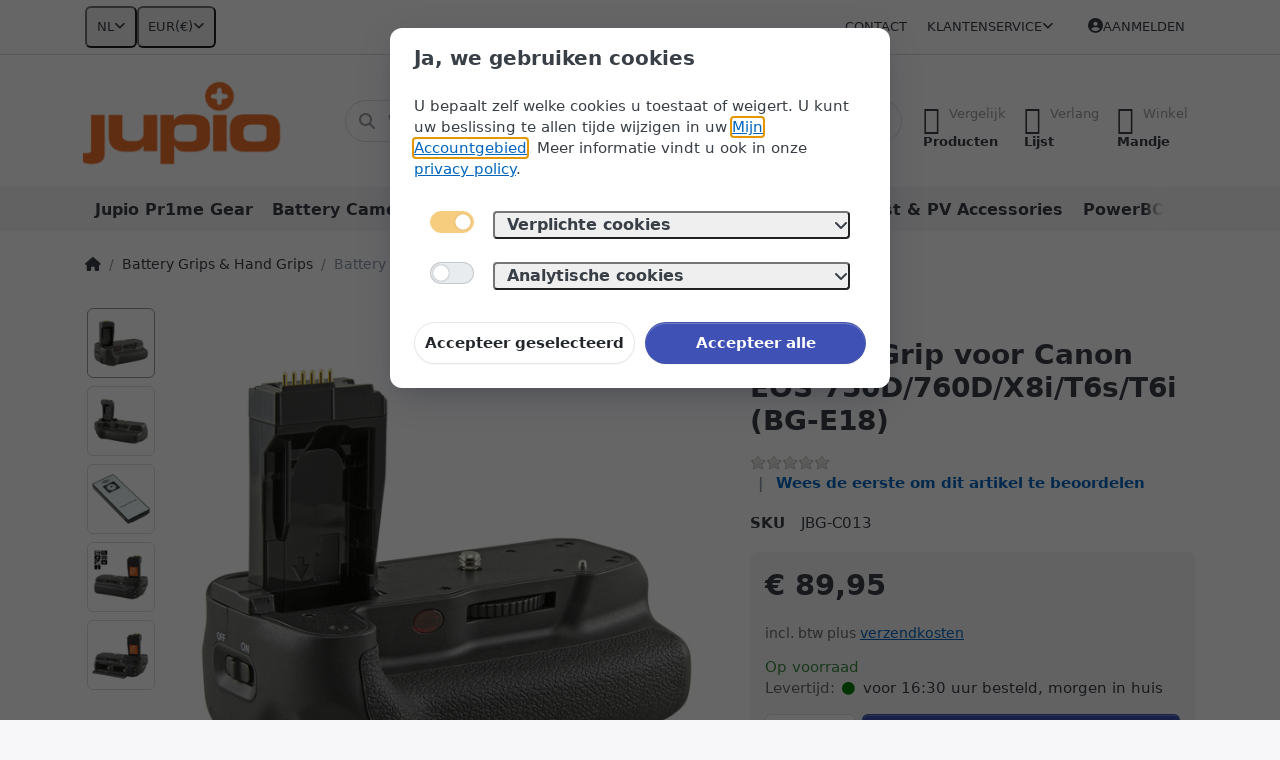

--- FILE ---
content_type: text/html; charset=utf-8
request_url: https://www.jupioshop.com/battery-grip-voor-canon-eos-750d/760d/x8i/t6s/t6i-bg-e18-2
body_size: 132244
content:
<!DOCTYPE html>
<html data-pnotify-firstpos1="0" lang="nl" dir="ltr">
<head>
    <meta charset="utf-8" />
    <meta name="viewport" content="width=device-width, initial-scale=1.0" />
    <meta name="HandheldFriendly" content="true" />
    <meta name="description" content="" />
    <meta name="keywords" content="" />
    <meta name="generator" content="Smartstore 6.2.0.0" />
    <meta property="sm:root" content="/" />
    <meta name='__rvt' content='CfDJ8J20MEjH4ZxLpJPn25z_jW-1FytPX7jX9jfyxkic5HZXstykSv_Y_gyyCsgAGuK6fZQjbKARzslDfF37X0dDEFWpFrxTe8fQb78kllPYawY468VcF3Wc9nESqGhfUhSmiE-EcAu4S3PbaXA3bbodOZo' />

    <meta name='accept-language' content='nl-NL'/><title itemprop="name">Jupioshop. Battery Grip for Canon EOS 750D/760D/X8i/T6s/T6i (BG-E18)</title>

    


    <script>
    try {
        if (typeof navigator === 'undefined') navigator = {};
        const html = document.documentElement;
        const classList = html.classList;
        if (/Edge\/\d+/.test(navigator.userAgent)) { classList.add('edge'); }
        else if ('mozMatchesSelector' in html) { classList.add('moz'); }
        else if (/iPad|iPhone|iPod/.test(navigator.userAgent) && !window.MSStream) { classList.add('ios'); }
        else if ('webkitMatchesSelector' in html) { classList.add('wkit'); }
        else if (/constructor/i.test(window.HTMLElement)) { classList.add('safari'); };
        classList.add((this.top === this.window ? 'not-' : '') + 'framed');
    } catch (e) { }
</script>
    

    
    
    <link as="font" rel="preload" href="/lib/fa6/webfonts/fa-solid-900.woff2" crossorigin />
    <link as="font" rel="preload" href="/lib/fa6/webfonts/fa-regular-400.woff2" crossorigin />
    
    
        <link rel="stylesheet" href="/lib/fa6/css/all.min.css" crossorigin />
    


    
        <link href="/bundle/css/site-common.css?v=5RPXwEDibr6mGdrX41KL9HcYxg4" rel="stylesheet" type="text/css" />
    
    <link href="/themes/flex/theme.css?v=EAUg-zK3BsRmD9pivMI91wXZut8" rel="stylesheet" type="text/css" />


    
        <script src="/bundle/js/jquery.js?v=7khZLR__lS_PBs4LZm7UeFSTr9w"></script>
    <script data-origin="client-res">
	window.Res = {
"Common.Notification": "Waarschuwing","Common.Close": "Sluiten","Common.On": "Aan","Common.OK": "OK","Common.Cancel": "Annuleren","Common.Off": "Uit","Common.Exit": "Exit","Common.CtrlKey": "Ctrl","Common.ShiftKey": "Verschuiving","Common.AltKey": "Alt","Common.DelKey": "Del","Common.Done": "Gedaan","Common.Failed": "Mislukt","Common.EnterKey": "Voer  in.","Common.EscKey": "Esc","Common.DontAskAgain": "Geen vragen meer","Common.DontShowAgain": "Niet meer tonen","Common.MoveUp": "Naar boven verplaatsen","Common.MoveDown": "Naar beneden verplaatsen","Common.CopyToClipboard": "Kopiëren naar klembord","Common.CopyToClipboard.Failed": "Kopiëren mislukt.","Common.CopyToClipboard.Succeeded": "Gekopieerd!","Products.Longdesc.More": "Meer tonen","Products.Longdesc.Less": "Minder tonen","Aria.Label.ShowPassword": "Wachtwoord tonen","Aria.Label.HidePassword": "Wachtwoord verbergen","Jquery.Validate.Email": "Voer een geldig e-mailadres in.","Jquery.Validate.Required": "Dit veld is verplicht.","Jquery.Validate.Remote": "Corrigeer dit veld.","Jquery.Validate.Url": "Voer een geldige URL in.","Jquery.Validate.Date": "Voer een geldige datum in.","Jquery.Validate.DateISO": "Voer een geldige datum in (ISO).","Jquery.Validate.Number": "Voer een geldig getal in.","Jquery.Validate.Digits": "Voer alleen cijfers in.","Jquery.Validate.Creditcard": "Voer een geldig creditcardnummer in.","Jquery.Validate.Equalto": "Voer dezelfde waarde nog eens in.","Jquery.Validate.Maxlength": "Voer maximaal {0} tekens in.","Jquery.Validate.Minlength": "Voer tenminste {0} tekens in.","Jquery.Validate.Rangelength": "Voer een waarde in tussen {0} en {1} tekens lang.","jquery.Validate.Range": "Voer een waarde in tussen {0} en {1}.","Jquery.Validate.Max": "Voer een waarde in minder dan of gelijk aan {0}.","Jquery.Validate.Min": "Voer een waarde in hoger dan of gelijk aan {0}.","Admin.Common.AreYouSure": "Weet u zeker?","Admin.Common.AskToProceed": "Wilt u doorgaan?","FileUploader.Dropzone.Message": "Om bestanden te uploaden laat je ze hier vallen of klik je op","FileUploader.Dropzone.DictDefaultMessage": "Laat de bestanden hier vallen om te uploaden","FileUploader.Dropzone.DictFallbackMessage": "Uw browser ondersteunt geen drag\'n\'drop bestandsuploads.","FileUploader.Dropzone.DictFallbackText": "Gebruik het uitwijkformulier hieronder om uw bestanden te uploaden zoals vroeger.","FileUploader.Dropzone.DictFileTooBig": "Bestand is te groot ({{{formaat}}MiB). Maximale bestandsgrootte: {{maxFilesize}}MiB.","FileUploader.Dropzone.DictInvalidFileType": "U kunt dit type bestanden niet uploaden.","FileUploader.Dropzone.DictResponseError": "De server reageerde met {{statuscode}} code.","FileUploader.Dropzone.DictCancelUpload": "Uploaden annuleren","FileUploader.Dropzone.DictUploadCanceled": "Upload geannuleerd.","FileUploader.Dropzone.DictCancelUploadConfirmation": "Weet u zeker dat u deze upload wilt annuleren?","FileUploader.Dropzone.DictRemoveFile": "Bestand verwijderen","FileUploader.Dropzone.DictMaxFilesExceeded": "U kunt geen bestanden meer uploaden.","FileUploader.StatusWindow.Uploading.File": "bestand wordt geüpload","FileUploader.StatusWindow.Uploading.Files": "bestanden worden geüpload","FileUploader.StatusWindow.Complete.File": "upload volledig","FileUploader.StatusWindow.Complete.Files": "uploads compleet","FileUploader.StatusWindow.Canceled.File": "geüpload","FileUploader.StatusWindow.Canceled.Files": "geannuleerde uploads",    };

    window.ClientId = "f6b90397-4ebf-477d-a952-f670bb43fc68";
</script>

    <link rel="canonical" href="https://www.jupioshop.com/battery-grip-voor-canon-eos-750d/760d/x8i/t6s/t6i-bg-e18-2/" />
    <link as="image" rel="preload" href="//www.jupioshop.com/media/1933/content/1933.png" />
    <script src="/Modules/Smartstore.Google.Analytics/js/google-analytics.utils.js"></script>
<!--Google code for GA4 tracking--><script async src="https://www.googletagmanager.com/gtag/js?id=G-R6W8NL2BXM"></script><script>var gaProperty='G-R6W8NL2BXM';var disableStr='ga-disable-'+gaProperty;if(document.cookie.indexOf(disableStr+'=true')>-1){window[disableStr]=true;}
function gaOptout(){document.cookie=disableStr+'=true; expires=Thu, 31 Dec 2099 23:59:59 UTC; path=/';window[disableStr]=true;alert("Traceren is nu uitgeschakeld");}
window.dataLayer=window.dataLayer||[];function gtag(){dataLayer.push(arguments);}
gtag('js',new Date());gtag('config','G-R6W8NL2BXM',{'anonymize_ip':true});window.smPurchaseItems=[];let pdItem={entity_id:2666,item_id:'JBG-C013',item_name:'​B​attery Grip voor Canon EOS 750D/760D/X8i/T6s/T6i (BG-E18)',currency:'EUR',discount:'',index:0,item_category:'Battery Grips \x26 Hand Grips',price:89.95,item_brand:'Canon',};let list={item_list_name:'product-detail',items:[pdItem]}
window.gaListDataStore.push(list);gtag('event','view_item',{currency:'EUR',value:89.95,items:[pdItem]});</script><script data-origin='globalization'>document.addEventListener('DOMContentLoaded', function () { if (Smartstore.globalization) { Smartstore.globalization.culture = {"name":"nl-NL","englishName":"Dutch (Netherlands)","nativeName":"Nederlands (Nederland)","isRTL":false,"language":"nl","numberFormat":{",":".",".":",","pattern":[1],"decimals":3,"groupSizes":[3],"+":"+","-":"-","NaN":"NaN","negativeInfinity":"-∞","positiveInfinity":"∞","percent":{",":".",".":",","pattern":[1,1],"decimals":3,"groupSizes":[3],"symbol":"%"},"currency":{",":".",".":",","pattern":[12,2],"decimals":2,"groupSizes":[3],"symbol":"€"}},"dateTimeFormat":{"calendarName":"Gregoriaanse kalender","/":"-",":":":","firstDay":1,"twoDigitYearMax":2049,"AM":["a.m.","a.m.","A.M."],"PM":["p.m.","p.m.","P.M."],"days":{"names":["zondag","maandag","dinsdag","woensdag","donderdag","vrijdag","zaterdag"],"namesAbbr":["zo","ma","di","wo","do","vr","za"],"namesShort":["zo","ma","di","wo","do","vr","za"]},"months":{"names":["januari","februari","maart","april","mei","juni","juli","augustus","september","oktober","november","december",""],"namesAbbr":["jan","feb","mrt","apr","mei","jun","jul","aug","sep","okt","nov","dec",""]},"patterns":{"d":"dd-MM-yyyy","D":"dddd d MMMM yyyy","t":"HH:mm","T":"HH:mm:ss","g":"dd-MM-yyyy HH:mm","G":"dd-MM-yyyy HH:mm:ss","f":"dddd d MMMM yyyy HH:mm:ss","F":"dddd d MMMM yyyy HH:mm:ss","M":"d MMMM","Y":"MMMM yyyy","u":"yyyy'-'MM'-'dd HH':'mm':'ss'Z'"}}}; }; });</script><script async="async" data-consent="required" data-src="https://js.stripe.com/v3/" id="stripe-js"></script><meta property='sm:pagedata' content='{"type":"category","id":"34","menuItemId":1,"entityId":34,"parentId":0}' />
    <meta property='og:site_name' content='Jupioshop' />
    <meta property='og:site' content='https://www.jupioshop.com/' />
    <meta property='og:url' content='https://www.jupioshop.com/battery-grip-voor-canon-eos-750d/760d/x8i/t6s/t6i-bg-e18-2/' />
    <meta property='og:type' content='product' />
    <meta property='og:title' content='​B​attery Grip voor Canon EOS 750D/760D/X8i/T6s/T6i (BG-E18)' />
    <meta property='twitter:card' content='summary' />
    <meta property='twitter:title' content='​B​attery Grip voor Canon EOS 750D/760D/X8i/T6s/T6i (BG-E18)' />


        <meta property='og:image' content='https://www.jupioshop.com/media/2845/catalog/battery-grip-for-canon-eos-750d760dx8it6st6i-bg-e18-jbg-c013-front-right-jpg.png' />
        <meta property='og:image:type' content='image/png' />
        <meta property='twitter:image' content='https://www.jupioshop.com/media/2845/catalog/battery-grip-for-canon-eos-750d760dx8it6st6i-bg-e18-jbg-c013-front-right-jpg.png' />
            <meta property='og:image:alt' content='Afbeelding van ​B​attery Grip voor Canon EOS 750D/760D/X8i/T6s/T6i (BG-E18)' />
            <meta property='twitter:image:alt' content='Afbeelding van ​B​attery Grip voor Canon EOS 750D/760D/X8i/T6s/T6i (BG-E18)' />
            <meta property='og:image:width' content='1000' />
            <meta property='og:image:height' content='1000' />


    
    


    <script src="/js/smartstore.globalization.adapter.js"></script>

    


    <!-- png icons -->
        <link rel="icon" type="image/png" sizes="16x16" href="//www.jupioshop.com/media/6813/content/Jupio%20Plus.png?size=16" />
        <link rel="icon" type="image/png" sizes="32x32" href="//www.jupioshop.com/media/6813/content/Jupio%20Plus.png?size=32" />
        <link rel="icon" type="image/png" sizes="96x96" href="//www.jupioshop.com/media/6813/content/Jupio%20Plus.png?size=96" />
        <link rel="icon" type="image/png" sizes="196x196" href="//www.jupioshop.com/media/6813/content/Jupio%20Plus.png?size=196" />




</head>

<body class="lyt-cols-1">
    

        <template data-consent="required">
            <!--Facebook Pixel Code-->
<script>
	! function(f, b, e, v, n, t, s) {
		if (f.fbq) return;
		n = f.fbq = function() {
			n.callMethod ?
				n.callMethod.apply(n, arguments) : n.queue.push(arguments)
		};
		if (!f._fbq) f._fbq = n;
		n.push = n;
		n.loaded = !0;
		n.version = '2.0';
		n.queue = [];
		t = b.createElement(e);
		t.async = !0;
		t.src = v;
		s = b.getElementsByTagName(e)[0];
		s.parentNode.insertBefore(t, s)
	}(window, document, 'script',
		'https://connect.facebook.net/en_US/fbevents.js');
	fbq('init', '273674364225207');
	fbq('track', 'PageView');
</script>
<noscript>
	<img height="1" width="1" src="https://www.facebook.com/tr?id=273674364225207&ev=PageView&noscript=1" />
</noscript>
<!-- End Facebook Pixel Code -->
        </template>

    

<a href="#content-center" id="skip-to-content" class="btn btn-primary btn-lg rounded-pill">
    Overslaan naar hoofdinhoud
</a>

<div id="page">
    <div class="canvas-blocker canvas-slidable"></div>

    <div class="page-main canvas-slidable">

        <header id="header">
            <div class="menubar-section d-none d-lg-block menubar-light">
                <div class="container menubar-container">
                    



<nav class="menubar navbar navbar-slide">

    <div class="menubar-group ml-0">


<div class="dropdown">
    <button id="language-selector" 
            type="button" 
            class="menubar-link reset" 
            data-toggle="dropdown" 
            role="combobox"
            aria-haspopup="listbox" 
            aria-expanded="false"
            aria-controls="language-options"
            aria-label="Huidige taal Dutch - Taal wijzigen">
        <span aria-hidden="true">NL</span>
        <i class="fa fa-angle-down" aria-hidden="true"></i>
    </button>
    <div id="language-options" class="dropdown-menu" aria-labelledby="language-selector" role="listbox">
            <a role="option" href="/set-language/2/?returnUrl=battery-grip-voor-canon-eos-750d%2F760d%2Fx8i%2Ft6s%2Ft6i-bg-e18-2" title="Dutch (NL)" rel="nofollow" class="dropdown-item disabled" data-selected="true" data-abbreviation="Dutch" aria-selected="true" aria-current="page" aria-disabled="false">
                    <img src="/images/flags/nl.png" role="presentation" />
                <span>Dutch</span>
            </a>
            <a role="option" href="/set-language/1/?returnUrl=en%2Fbattery-grip-for-canon-eos-750d%2F760d%2Fx8i%2Ft6s%2Ft6i-bg-e18-3" title="English (EN)" rel="nofollow" class="dropdown-item" data-selected="false" data-abbreviation="English">
                    <img src="/images/flags/us.png" role="presentation" />
                <span>English</span>
            </a>
            <a role="option" href="/set-language/3/?returnUrl=fr%2Fbattery-grip-for-canon-eos-750d%2F760d%2Fx8i%2Ft6s%2Ft6i-bg-e18--2" title="French (FR)" rel="nofollow" class="dropdown-item" data-selected="false" data-abbreviation="French">
                    <img src="/images/flags/fr.png" role="presentation" />
                <span>French</span>
            </a>
    </div>
</div>
<div class="dropdown">
    <button id="currency-selector" 
            type="button" 
            class="menubar-link reset" 
            data-toggle="dropdown" 
            role="combobox" 
            aria-haspopup="listbox" 
            aria-expanded="false"
            aria-controls="currency-options"
            aria-label="Huidige valuta Euro - Valuta wijzigen">
        <span aria-hidden="true">EUR</span>
        <span aria-hidden="true" class="lrm">(€)</span>
        <i class="fa fa-angle-down" aria-hidden="true"></i>
    </button>
    <div id="currency-options" class="dropdown-menu" aria-labelledby="currency-selector" role="listbox">
            <a role="option" href="/currency-selected/1/?returnUrl=" class="dropdown-item" title="US Dollar" rel="nofollow" data-selected="false" data-abbreviation="USD ($)">
                <span>US Dollar</span>
                <span class="abbreviation">- USD <span class="lrm">($)</span></span>
            </a>
            <a role="option" href="/currency-selected/5/?returnUrl=" class="dropdown-item disabled" title="Euro" rel="nofollow" data-selected="true" data-abbreviation="EUR (€)" aria-selected="true" aria-current="page" aria-disabled="false">
                <span>Euro</span>
                <span class="abbreviation">- EUR <span class="lrm">(€)</span></span>
            </a>
    </div>
</div>    </div>

    <div class="menubar-group ml-auto">
        

            <a class="menubar-link" href="/contactus/">Contact</a>

        


<div class="cms-menu cms-menu-dropdown" data-menu-name="helpandservice">
    <div class="dropdown">
        <a id="helpandservice-opener" data-toggle="dropdown" aria-haspopup="listbox" aria-expanded="false" href="#" rel="nofollow" class="menubar-link">
            <span>Klantenservice</span>
            <i class="fal fa-angle-down menubar-caret"></i>
        </a>
        <div class="dropdown-menu" aria-labelledby="helpandservice-opener" role="listbox" aria-hidden="true">
                <a href="/over-ons/" role="option" class="dropdown-item menu-link">
                    <span>Over ons</span>
                </a>
                <a href="/verzending-retourneren/" role="option" class="dropdown-item menu-link">
                    <span>Verzenden &amp; bezorging</span>
                </a>
                <a href="/algemene-voorwaarden/" role="option" class="dropdown-item menu-link">
                    <span>Algemene Voorwaarden</span>
                </a>
        </div>
    </div>
</div>



    </div>

    

    <div id="menubar-my-account" class="menubar-group">
        <div class="dropdown">
            <a class="menubar-link" aria-haspopup="true" aria-expanded="false" href="/login/?returnUrl=%2Fbattery-grip-voor-canon-eos-750d%2F760d%2Fx8i%2Ft6s%2Ft6i-bg-e18-2" rel="nofollow">
                <i class="fal fa-user-circle menubar-icon"></i>

                    <span>Aanmelden</span>
            </a>

        </div>
        
    </div>

    

</nav>


                </div>
            </div>
            <div class="shopbar-section shopbar-light">
                <div class="container shopbar-container">
                    
<div class="shopbar">
    <div class="shopbar-col-group shopbar-col-group-brand">
        <div class="shopbar-col shop-logo">
            
<a class="brand" href="/">
        
        <img src='//www.jupioshop.com/media/1933/content/1933.png' alt="Jupioshop" title="Jupioshop" class="img-fluid" width="256" height="106" />
</a>

        </div>
        <div class="shopbar-col shopbar-search">
            
                


<form action="/search/" class="instasearch-form has-icon" method="get" role="search">
    <span id="instasearch-desc-search-search" class="sr-only">
        Voer een zoekterm in. De eerste resultaten verschijnen automatisch terwijl je typt. Druk op de Enter-toets om alle resultaten op te roepen.
    </span>
    <input type="search" class="instasearch-term form-control text-truncate" name="q" placeholder="Waar bent u naar op zoek?" aria-label="Waar bent u naar op zoek?" aria-describedby="instasearch-desc-search-search" data-instasearch="true" data-minlength="2" data-showthumbs="true" data-url="/instantsearch/" data-origin="Search/Search" autocomplete="off" />

    <div class="instasearch-addon d-flex align-items-center justify-content-center">
        <button type="button" class="instasearch-clear input-clear" aria-label="Zoekterm verwijderen">
            <i class="fa fa-xmark"></i>
        </button>
    </div>
    <span class="input-group-icon instasearch-icon">
        <button type="submit" class="instasearch-submit input-clear bg-transparent" tabindex="-1" aria-hidden="true">
            <i class="fa fa-magnifying-glass"></i>
        </button>
    </span>
    <div class="instasearch-drop">
        <div class="instasearch-drop-body clearfix"></div>
    </div>

    
</form>
            
        </div>
    </div>

    <div class="shopbar-col-group shopbar-col-group-tools">
        

<div class="shopbar-col shopbar-tools" data-summary-href="/shoppingcart/cartsummary/?cart=True&amp;wishlist=True&amp;compare=True" style="--sb-tool-padding-x: 0.25rem">

    <div class="shopbar-tool d-lg-none" id="shopbar-menu">
        <a id="offcanvas-menu-opener" class="shopbar-button" href="#" data-placement="start" data-target="#offcanvas-menu" aria-controls="offcanvas-menu" aria-expanded="false" data-autohide="true" data-disablescrolling="true" data-fullscreen="false" data-toggle="offcanvas">
            <span class="shopbar-button-icon" aria-hidden="true">
                <i class="icm icm-menu"></i>
            </span>
            <span class="shopbar-button-label-sm">
                Menu
            </span>
        </a>
    </div>

    

    <div class="shopbar-tool d-lg-none" id="shopbar-user">
        <a class="shopbar-button" href="/login/">
            <span class="shopbar-button-icon" aria-hidden="true">
                <i class="icm icm-user"></i>
            </span>
            <span class="shopbar-button-label-sm">
                Aanmelden
            </span>
        </a>
    </div>

    <div class="shopbar-tool" id="shopbar-compare" data-target="#compare-tab">
        <a data-summary-href="/shoppingcart/cartsummary/?compare=True" aria-controls="offcanvas-cart" aria-expanded="false" class="shopbar-button navbar-toggler" data-autohide="true" data-disablescrolling="true" data-fullscreen="false" data-placement="end" data-target="#offcanvas-cart" data-toggle="offcanvas" href="/compareproducts/">
            <span class="shopbar-button-icon" aria-hidden="true">
                <i class="icm icm-repeat"></i>
                <span class='badge badge-pill badge-counter badge-counter-ring label-cart-amount badge-warning' data-bind-to="CompareItemsCount" style="display: none">
                    0
                </span>
            </span>
            <span class="shopbar-button-label" aria-label="Vergelijken">
                <span>Vergelijk</span><br />
                <strong>Producten</strong>
            </span>
            <span class="shopbar-button-label-sm">
                Vergelijken
            </span>
        </a>
    </div>

    <div class="shopbar-tool" id="shopbar-wishlist" data-target="#wishlist-tab">
        <a data-summary-href="/shoppingcart/cartsummary/?wishlist=True" aria-controls="offcanvas-cart" aria-expanded="false" class="shopbar-button navbar-toggler" data-autohide="true" data-disablescrolling="true" data-fullscreen="false" data-placement="end" data-target="#offcanvas-cart" data-toggle="offcanvas" href="/wishlist/">
            <span class="shopbar-button-icon" aria-hidden="true">
                <i class="icm icm-heart"></i>
                <span class='badge badge-pill badge-counter badge-counter-ring label-cart-amount badge-warning' data-bind-to="WishlistItemsCount" style="display: none">
                    0
                </span>
            </span>
            <span class="shopbar-button-label" aria-label="Verlanglijstje">
                <span>Verlang</span><br />
                <strong>Lijst</strong>
            </span>
            <span class="shopbar-button-label-sm">
                Verlanglijstje
            </span>
        </a>
    </div>

    <div class="shopbar-tool" id="shopbar-cart" data-target="#cart-tab">
        <a data-summary-href="/shoppingcart/cartsummary/?cart=True" aria-controls="offcanvas-cart" aria-expanded="false" class="shopbar-button navbar-toggler" data-autohide="true" data-disablescrolling="true" data-fullscreen="false" data-placement="end" data-target="#offcanvas-cart" data-toggle="offcanvas" href="/cart/">
            <span class="shopbar-button-icon" aria-hidden="true">
                <i class="icm icm-bag"></i>
                <span class='badge badge-pill badge-counter badge-counter-ring label-cart-amount badge-warning' data-bind-to="CartItemsCount" style="display: none">
                    0
                </span>
            </span>
            <span class="shopbar-button-label" aria-label="Mandje">
                <span>Winkel</span><br />
                <strong>Mandje</strong>
            </span>
            <span class="shopbar-button-label-sm">
                Mandje
            </span>
        </a>
    </div>

    
</div>




    </div>
</div>
                </div>
            </div>
            <div class="megamenu-section d-none d-lg-block">
                <nav class="navbar navbar-light" aria-label="Hoofdnavigatie">
                    <div class="container megamenu-container">
                        



<div class="mainmenu megamenu megamenu-blend--next">
    



<div class="cms-menu cms-menu-navbar" data-menu-name="main">
    <div class="megamenu-nav megamenu-nav--prev alpha">
        <a href="#" class="megamenu-nav-btn btn btn-clear-dark btn-icon btn-sm" tabindex="-1" aria-hidden="true">
            <i class="far fa-chevron-left megamenu-nav-btn-icon"></i>
        </a>
    </div>

    <ul class="navbar-nav nav flex-row flex-nowrap" id="menu-main" role="menubar">

            <li id="main-nav-item-871857" data-id="871857" role="none" class="nav-item">
                <a id="main-nav-item-link-871857" href="/jupio-pr1me-gear/" class="nav-link menu-link" role="menuitem" tabindex="0">
                    <span>Jupio Pr1me Gear</span>
                </a>
            </li>
            <li id="main-nav-item-871858" data-id="871858" role="none" class="nav-item">
                <a id="main-nav-item-link-871858" href="/battery-camera-usb/" class="nav-link menu-link" role="menuitem" tabindex="-1">
                    <span>Battery Camera USB</span>
                </a>
            </li>
            <li id="main-nav-item-871859" data-id="871859" role="none" class="nav-item dropdown-submenu">
                <a id="main-nav-item-link-871859" href="/batteries/" aria-controls="dropdown-menu-871859" aria-expanded="false" aria-haspopup="menu" class="nav-link menu-link dropdown-toggle" data-target="#dropdown-menu-871859" role="menuitem" tabindex="-1">
                    <span>Batteries</span>
                </a>
            </li>
            <li id="main-nav-item-871865" data-id="871865" role="none" class="nav-item">
                <a id="main-nav-item-link-871865" href="/battery-charger-kit/" class="nav-link menu-link" role="menuitem" tabindex="-1">
                    <span>Battery &amp; Charger Kit</span>
                </a>
            </li>
            <li id="main-nav-item-871866" data-id="871866" role="none" class="nav-item">
                <a id="main-nav-item-link-871866" href="/broadcast-pv-accessories-2/" class="nav-link menu-link" role="menuitem" tabindex="-1">
                    <span>Broadcast &amp; PV Accessories</span>
                </a>
            </li>
            <li id="main-nav-item-871867" data-id="871867" role="none" class="nav-item">
                <a id="main-nav-item-link-871867" href="/powerbox/" class="nav-link menu-link" role="menuitem" tabindex="-1">
                    <span>PowerBOX</span>
                </a>
            </li>
            <li id="main-nav-item-871868" data-id="871868" role="none" class="nav-item">
                <a id="main-nav-item-link-871868" href="/solar-panels/" class="nav-link menu-link" role="menuitem" tabindex="-1">
                    <span>Solar Panels</span>
                </a>
            </li>
            <li id="main-nav-item-871869" data-id="871869" role="none" class="nav-item dropdown-submenu">
                <a id="main-nav-item-link-871869" href="/chargers/" aria-controls="dropdown-menu-871869" aria-expanded="false" aria-haspopup="menu" class="nav-link menu-link dropdown-toggle" data-target="#dropdown-menu-871869" role="menuitem" tabindex="-1">
                    <span>Chargers</span>
                </a>
            </li>
            <li id="main-nav-item-871874" data-id="871874" role="none" class="nav-item">
                <a id="main-nav-item-link-871874" href="/led-lights/" class="nav-link menu-link" role="menuitem" tabindex="-1">
                    <span>LED lights</span>
                </a>
            </li>
            <li id="main-nav-item-871875" data-id="871875" role="none" class="nav-item selected">
                <a id="main-nav-item-link-871875" href="/battery-grips-hand-grips/" class="nav-link menu-link" role="menuitem" tabindex="-1">
                    <span>Battery Grips &amp; Hand Grips</span>
                </a>
            </li>
            <li id="main-nav-item-871876" data-id="871876" role="none" class="nav-item">
                <a id="main-nav-item-link-871876" href="/coincells/" class="nav-link menu-link" role="menuitem" tabindex="-1">
                    <span>Coincells</span>
                </a>
            </li>
            <li id="main-nav-item-871877" data-id="871877" role="none" class="nav-item">
                <a id="main-nav-item-link-871877" href="/powervault/" class="nav-link menu-link" role="menuitem" tabindex="-1">
                    <span>PowerVault</span>
                </a>
            </li>
            <li id="main-nav-item-871878" data-id="871878" role="none" class="nav-item">
                <a id="main-nav-item-link-871878" href="/non-rechargeable-batteries/" class="nav-link menu-link" role="menuitem" tabindex="-1">
                    <span>Non-Rechargeable Batteries</span>
                </a>
            </li>
            <li id="main-nav-item-871879" data-id="871879" role="none" class="nav-item">
                <a id="main-nav-item-link-871879" href="/rechargeable-batteries/" class="nav-link menu-link" role="menuitem" tabindex="-1">
                    <span>Rechargeable Batteries</span>
                </a>
            </li>
            <li id="main-nav-item-871880" data-id="871880" role="none" class="nav-item">
                <a id="main-nav-item-link-871880" href="/usb-accessories-travel/" class="nav-link menu-link" role="menuitem" tabindex="-1">
                    <span>USB Accessories &amp; Travel</span>
                </a>
            </li>
            <li id="main-nav-item-871881" data-id="871881" role="none" class="nav-item">
                <a id="main-nav-item-link-871881" href="/seattex/" class="nav-link menu-link" role="menuitem" tabindex="-1">
                    <span>Seattex</span>
                </a>
            </li>
            <li id="main-nav-item-871882" data-id="871882" role="none" class="nav-item">
                <a id="main-nav-item-link-871882" href="/camera-bags-cases/" class="nav-link menu-link" role="menuitem" tabindex="-1">
                    <span>Camera Bags &amp; Cases</span>
                </a>
            </li>
            <li id="main-nav-item-871883" data-id="871883" role="none" class="nav-item">
                <a id="main-nav-item-link-871883" href="/spare-parts/" class="nav-link menu-link" role="menuitem" tabindex="-1">
                    <span>Spare Parts</span>
                </a>
            </li>
            <li id="main-nav-item-871884" data-id="871884" role="none" class="nav-item">
                <a id="main-nav-item-link-871884" href="/transcend-memory-cards/" class="nav-link menu-link" role="menuitem" tabindex="-1">
                    <span>Transcend Memory Cards</span>
                </a>
            </li>
            <li id="main-nav-item-871885" data-id="871885" role="none" class="nav-item">
                <a id="main-nav-item-link-871885" href="/transcend-usb-sticks/" class="nav-link menu-link" role="menuitem" tabindex="-1">
                    <span>Transcend USB Sticks</span>
                </a>
            </li>
            <li id="main-nav-item-871886" data-id="871886" role="none" class="nav-item">
                <a id="main-nav-item-link-871886" href="/transcend-hdd-ssd/" class="nav-link menu-link" role="menuitem" tabindex="-1">
                    <span>Transcend HDD | SSD</span>
                </a>
            </li>
            <li id="main-nav-item-871887" data-id="871887" role="none" class="nav-item">
                <a id="main-nav-item-link-871887" href="/transcend-card-readers/" class="nav-link menu-link" role="menuitem" tabindex="-1">
                    <span>Transcend Card Readers</span>
                </a>
            </li>
            <li id="main-nav-item-871888" data-id="871888" role="none" class="nav-item">
                <a id="main-nav-item-link-871888" href="/transcend-dashcams/" class="nav-link menu-link" role="menuitem" tabindex="-1">
                    <span>Transcend Dashcams</span>
                </a>
            </li>
            <li id="main-nav-item-871889" data-id="871889" role="none" class="nav-item">
                <a id="main-nav-item-link-871889" href="/transcend-other/" class="nav-link menu-link" role="menuitem" tabindex="-1">
                    <span>Transcend Other</span>
                </a>
            </li>
            <li id="main-nav-item-brand" data-id="brand" role="none" class="nav-item dropdown-submenu">
                <a id="main-nav-item-link-brand" href="/manufacturer/all/" aria-controls="dropdown-menu-brand" aria-expanded="false" aria-haspopup="menu" class="nav-link menu-link dropdown-toggle" data-target="#dropdown-menu-brand" role="menuitem" tabindex="-1">
                    <span>Merken</span>
                </a>
            </li>

    </ul>

    <div class="megamenu-nav megamenu-nav--next omega">
        <a href="#" class="megamenu-nav-btn btn btn-clear-dark btn-icon btn-sm" tabindex="-1" aria-hidden="true">
            <i class="far fa-chevron-right megamenu-nav-btn-icon"></i>
        </a>
    </div>
</div>
</div>

<div class="megamenu-dropdown-container container" style="--mm-drop-min-height: 370px">
        <div id="dropdown-menu-871857"
             data-id="871857"
             data-entity-id="82"
             data-entity-name="Category"
             data-display-rotator="false"
             role="menu"
             aria-labelledby="main-nav-item-link-871857"
             aria-hidden="true">

            <div class="dropdown-menu megamenu-dropdown">
                

                <div class="row megamenu-dropdown-row">
                        <div class="col-md-3 col-sm-6 text-md-center megamenu-col overflow-hidden megamenu-cat-img">
                            <img src="//www.jupioshop.com/media/6508/catalog/front-LED_square_faded_background.jpg?size=512" alt="Jupio Pr1me Gear" loading="lazy" class="img-fluid xp-2" />
                            
                        </div>


                </div>

                

                

            </div>

        </div>
        <div id="dropdown-menu-871858"
             data-id="871858"
             data-entity-id="71"
             data-entity-name="Category"
             data-display-rotator="false"
             role="menu"
             aria-labelledby="main-nav-item-link-871858"
             aria-hidden="true">

            <div class="dropdown-menu megamenu-dropdown">
                

                <div class="row megamenu-dropdown-row">
                        <div class="col-md-3 col-sm-6 text-md-center megamenu-col overflow-hidden megamenu-cat-img">
                            <img src="//www.jupioshop.com/media/6200/catalog/battery-camera-usb.png?size=512" alt="Battery Camera USB" loading="lazy" class="img-fluid xp-2" />
                            
                        </div>


                </div>

                

                

            </div>

        </div>
        <div id="dropdown-menu-871859"
             data-id="871859"
             data-entity-id="52"
             data-entity-name="Category"
             data-display-rotator="false"
             role="menu"
             aria-labelledby="main-nav-item-link-871859"
             aria-hidden="true">

            <div class="dropdown-menu megamenu-dropdown">
                

                <div class="row megamenu-dropdown-row">

                        <div class="col-md-3 col-sm-6 megamenu-col">
                                <div class="megamenu-dropdown-item">
                                        <a href="/battery-camera/" id="dropdown-heading-871860" data-id="871860" class="megamenu-dropdown-heading" role="menuitem" tabindex="-1">
                                            <span>Battery Camera</span>
                                        </a>

                                </div>
                                <div class="megamenu-dropdown-item">
                                        <a href="/battery-camcorder/" id="dropdown-heading-871861" data-id="871861" class="megamenu-dropdown-heading" role="menuitem" tabindex="-1">
                                            <span>Battery Camcorder</span>
                                        </a>

                                </div>
                                <div class="megamenu-dropdown-item">
                                        <a href="/battery-flash/" id="dropdown-heading-871862" data-id="871862" class="megamenu-dropdown-heading" role="menuitem" tabindex="-1">
                                            <span>Battery Flash</span>
                                        </a>

                                </div>
                                <div class="megamenu-dropdown-item">
                                        <a href="/battery-mobile-phone/" id="dropdown-heading-871863" data-id="871863" class="megamenu-dropdown-heading" role="menuitem" tabindex="-1">
                                            <span>Battery Mobile Phone</span>
                                        </a>

                                </div>
                                <div class="megamenu-dropdown-item">
                                        <a href="/battery-broadcast/" id="dropdown-heading-871864" data-id="871864" class="megamenu-dropdown-heading" role="menuitem" tabindex="-1">
                                            <span>Battery Broadcast &amp; Pro Video</span>
                                        </a>

                                </div>
                        </div>

                </div>

                

                

            </div>

        </div>
        <div id="dropdown-menu-871865"
             data-id="871865"
             data-entity-id="28"
             data-entity-name="Category"
             data-display-rotator="true"
             role="menu"
             aria-labelledby="main-nav-item-link-871865"
             aria-hidden="true">

            <div class="dropdown-menu megamenu-dropdown">
                

                <div class="row megamenu-dropdown-row">
                        <div class="col-md-3 col-sm-6 text-md-center megamenu-col overflow-hidden megamenu-cat-img">
                            <img src="//www.jupioshop.com/media/6821/catalog/CCA1003_charger_front_left_batteries.png?size=512" alt="Battery &amp; Charger Kit" loading="lazy" class="img-fluid xp-2" />
                            <div class="megamenu-cat-img-text" role="note">
                                Tekst
                            </div>
                        </div>


                                <div class="col-md-6"></div>
                        <div class="col-md-3 col-sm-6 megamenu-col overflow-hidden">
                            <div class="rotator-container mx-1 rotator-871865">
                                <div class="rotator-heading text-center">
                                    <h4></h4>
                                </div>
                                <div class="rotator-content">
                                    <div class="placeholder"></div>
                                </div>
                            </div>
                        </div>
                </div>

                

                

            </div>

        </div>
        <div id="dropdown-menu-871866"
             data-id="871866"
             data-entity-id="61"
             data-entity-name="Category"
             data-display-rotator="false"
             role="menu"
             aria-labelledby="main-nav-item-link-871866"
             aria-hidden="true">

            <div class="dropdown-menu megamenu-dropdown">
                

                <div class="row megamenu-dropdown-row">
                        <div class="col-md-3 col-sm-6 text-md-center megamenu-col overflow-hidden megamenu-cat-img">
                            <img src="//www.jupioshop.com/media/2667/catalog/.png?size=512" alt="Broadcast &amp; PV Accessories" loading="lazy" class="img-fluid xp-2" />
                            
                        </div>


                </div>

                

                

            </div>

        </div>
        <div id="dropdown-menu-871867"
             data-id="871867"
             data-entity-id="68"
             data-entity-name="Category"
             data-display-rotator="false"
             role="menu"
             aria-labelledby="main-nav-item-link-871867"
             aria-hidden="true">

            <div class="dropdown-menu megamenu-dropdown">
                

                <div class="row megamenu-dropdown-row">
                        <div class="col-md-3 col-sm-6 text-md-center megamenu-col overflow-hidden megamenu-cat-img">
                            <img src="//www.jupioshop.com/media/6449/catalog/JPB1500EU.jpg?size=512" alt="PowerBOX" loading="lazy" class="img-fluid xp-2" />
                            
                        </div>


                </div>

                

                

            </div>

        </div>
        <div id="dropdown-menu-871868"
             data-id="871868"
             data-entity-id="70"
             data-entity-name="Category"
             data-display-rotator="false"
             role="menu"
             aria-labelledby="main-nav-item-link-871868"
             aria-hidden="true">

            <div class="dropdown-menu megamenu-dropdown">
                

                <div class="row megamenu-dropdown-row">
                        <div class="col-md-3 col-sm-6 text-md-center megamenu-col overflow-hidden megamenu-cat-img">
                            <img src="//www.jupioshop.com/media/5151/catalog/solar-panels.png?size=512" alt="Solar Panels" loading="lazy" class="img-fluid xp-2" />
                            
                        </div>


                </div>

                

                

            </div>

        </div>
        <div id="dropdown-menu-871869"
             data-id="871869"
             data-entity-id="53"
             data-entity-name="Category"
             data-display-rotator="false"
             role="menu"
             aria-labelledby="main-nav-item-link-871869"
             aria-hidden="true">

            <div class="dropdown-menu megamenu-dropdown">
                

                <div class="row megamenu-dropdown-row">

                        <div class="col-md-3 col-sm-6 megamenu-col">
                                <div class="megamenu-dropdown-item">
                                        <a href="/charger-broadcast/" id="dropdown-heading-871870" data-id="871870" class="megamenu-dropdown-heading" role="menuitem" tabindex="-1">
                                            <span>Charger Broadcast &amp; Pro Video</span>
                                        </a>

                                </div>
                                <div class="megamenu-dropdown-item">
                                        <a href="/charger-camera/" id="dropdown-heading-871871" data-id="871871" class="megamenu-dropdown-heading" role="menuitem" tabindex="-1">
                                            <span>Charger Camera</span>
                                        </a>

                                </div>
                                <div class="megamenu-dropdown-item">
                                        <a href="/charger-camera-accessories/" id="dropdown-heading-871872" data-id="871872" class="megamenu-dropdown-heading" role="menuitem" tabindex="-1">
                                            <span>Charger Camera Accessories</span>
                                        </a>

                                </div>
                                <div class="megamenu-dropdown-item">
                                        <a href="/charger-batteries/" id="dropdown-heading-871873" data-id="871873" class="megamenu-dropdown-heading" role="menuitem" tabindex="-1">
                                            <span>Charger Batteries</span>
                                        </a>

                                </div>
                        </div>

                </div>

                

                

            </div>

        </div>
        <div id="dropdown-menu-871874"
             data-id="871874"
             data-entity-id="43"
             data-entity-name="Category"
             data-display-rotator="false"
             role="menu"
             aria-labelledby="main-nav-item-link-871874"
             aria-hidden="true">

            <div class="dropdown-menu megamenu-dropdown">
                

                <div class="row megamenu-dropdown-row">
                        <div class="col-md-3 col-sm-6 text-md-center megamenu-col overflow-hidden megamenu-cat-img">
                            <img src="//www.jupioshop.com/media/2735/catalog/led-lights.png?size=512" alt="LED lights" loading="lazy" class="img-fluid xp-2" />
                            
                        </div>


                </div>

                

                

            </div>

        </div>
        <div id="dropdown-menu-871875"
             data-id="871875"
             data-entity-id="34"
             data-entity-name="Category"
             data-display-rotator="true"
             role="menu"
             aria-labelledby="main-nav-item-link-871875"
             aria-hidden="true">

            <div class="dropdown-menu megamenu-dropdown">
                

                <div class="row megamenu-dropdown-row">
                        <div class="col-md-3 col-sm-6 text-md-center megamenu-col overflow-hidden megamenu-cat-img">
                            <img src="//www.jupioshop.com/media/2288/catalog/battery-grips-hand-grips.png?size=512" alt="Battery Grips &amp; Hand Grips" loading="lazy" class="img-fluid xp-2" />
                            
                        </div>


                                <div class="col-md-6"></div>
                        <div class="col-md-3 col-sm-6 megamenu-col overflow-hidden">
                            <div class="rotator-container mx-1 rotator-871875">
                                <div class="rotator-heading text-center">
                                    <h4>Top products</h4>
                                </div>
                                <div class="rotator-content">
                                    <div class="placeholder"></div>
                                </div>
                            </div>
                        </div>
                </div>

                

                

            </div>

        </div>
        <div id="dropdown-menu-871876"
             data-id="871876"
             data-entity-id="40"
             data-entity-name="Category"
             data-display-rotator="false"
             role="menu"
             aria-labelledby="main-nav-item-link-871876"
             aria-hidden="true">

            <div class="dropdown-menu megamenu-dropdown">
                

                <div class="row megamenu-dropdown-row">
                        <div class="col-md-3 col-sm-6 text-md-center megamenu-col overflow-hidden megamenu-cat-img">
                            <img src="//www.jupioshop.com/media/6509/catalog/JCC-2032_high_res.png?size=512" alt="Coincells" loading="lazy" class="img-fluid xp-2" />
                            
                        </div>


                </div>

                

                

            </div>

        </div>
        <div id="dropdown-menu-871877"
             data-id="871877"
             data-entity-id="46"
             data-entity-name="Category"
             data-display-rotator="false"
             role="menu"
             aria-labelledby="main-nav-item-link-871877"
             aria-hidden="true">

            <div class="dropdown-menu megamenu-dropdown">
                

                <div class="row megamenu-dropdown-row">
                        <div class="col-md-3 col-sm-6 text-md-center megamenu-col overflow-hidden megamenu-cat-img">
                            <img src="//www.jupioshop.com/media/6810/catalog/JPV0410_horizontal_back.png?size=512" alt="PowerVault" loading="lazy" class="img-fluid xp-2" />
                            
                        </div>


                </div>

                

                

            </div>

        </div>
        <div id="dropdown-menu-871878"
             data-id="871878"
             data-entity-id="44"
             data-entity-name="Category"
             data-display-rotator="false"
             role="menu"
             aria-labelledby="main-nav-item-link-871878"
             aria-hidden="true">

            <div class="dropdown-menu megamenu-dropdown">
                

                <div class="row megamenu-dropdown-row">
                        <div class="col-md-3 col-sm-6 text-md-center megamenu-col overflow-hidden megamenu-cat-img">
                            <img src="//www.jupioshop.com/media/6483/catalog/Non-Rechargeable%20Batteries.png?size=512" alt="Non-Rechargeable Batteries" loading="lazy" class="img-fluid xp-2" />
                            
                        </div>


                </div>

                

                

            </div>

        </div>
        <div id="dropdown-menu-871879"
             data-id="871879"
             data-entity-id="47"
             data-entity-name="Category"
             data-display-rotator="false"
             role="menu"
             aria-labelledby="main-nav-item-link-871879"
             aria-hidden="true">

            <div class="dropdown-menu megamenu-dropdown">
                

                <div class="row megamenu-dropdown-row">
                        <div class="col-md-3 col-sm-6 text-md-center megamenu-col overflow-hidden megamenu-cat-img">
                            <img src="//www.jupioshop.com/media/6482/catalog/Rechargeable%20Batteries.png?size=512" alt="Rechargeable Batteries" loading="lazy" class="img-fluid xp-2" />
                            
                        </div>


                </div>

                

                

            </div>

        </div>
        <div id="dropdown-menu-871880"
             data-id="871880"
             data-entity-id="48"
             data-entity-name="Category"
             data-display-rotator="false"
             role="menu"
             aria-labelledby="main-nav-item-link-871880"
             aria-hidden="true">

            <div class="dropdown-menu megamenu-dropdown">
                

                <div class="row megamenu-dropdown-row">
                        <div class="col-md-3 col-sm-6 text-md-center megamenu-col overflow-hidden megamenu-cat-img">
                            <img src="//www.jupioshop.com/media/6809/catalog/UDC0040_horizontal_right.jpg?size=512" alt="USB Accessories &amp; Travel" loading="lazy" class="img-fluid xp-2" />
                            
                        </div>


                </div>

                

                

            </div>

        </div>
        <div id="dropdown-menu-871881"
             data-id="871881"
             data-entity-id="54"
             data-entity-name="Category"
             data-display-rotator="false"
             role="menu"
             aria-labelledby="main-nav-item-link-871881"
             aria-hidden="true">

            <div class="dropdown-menu megamenu-dropdown">
                

                <div class="row megamenu-dropdown-row">
                        <div class="col-md-3 col-sm-6 text-md-center megamenu-col overflow-hidden megamenu-cat-img">
                            <img src="//www.jupioshop.com/media/2163/catalog/seattex-1.png?size=512" alt="Seattex" loading="lazy" class="img-fluid xp-2" />
                            
                        </div>


                </div>

                

                

            </div>

        </div>
        <div id="dropdown-menu-871882"
             data-id="871882"
             data-entity-id="56"
             data-entity-name="Category"
             data-display-rotator="false"
             role="menu"
             aria-labelledby="main-nav-item-link-871882"
             aria-hidden="true">

            <div class="dropdown-menu megamenu-dropdown">
                

                <div class="row megamenu-dropdown-row">
                        <div class="col-md-3 col-sm-6 text-md-center megamenu-col overflow-hidden megamenu-cat-img">
                            <img src="//www.jupioshop.com/media/2150/catalog/camera-bags-cases-4.png?size=512" alt="Camera Bags &amp; Cases" loading="lazy" class="img-fluid xp-2" />
                            
                        </div>


                </div>

                

                

            </div>

        </div>
        <div id="dropdown-menu-871883"
             data-id="871883"
             data-entity-id="60"
             data-entity-name="Category"
             data-display-rotator="false"
             role="menu"
             aria-labelledby="main-nav-item-link-871883"
             aria-hidden="true">

            <div class="dropdown-menu megamenu-dropdown">
                

                <div class="row megamenu-dropdown-row">
                        <div class="col-md-3 col-sm-6 text-md-center megamenu-col overflow-hidden megamenu-cat-img">
                            <img src="//www.jupioshop.com/media/2408/catalog/spare-parts.png?size=512" alt="Spare Parts" loading="lazy" class="img-fluid xp-2" />
                            
                        </div>


                </div>

                

                

            </div>

        </div>
        <div id="dropdown-menu-871884"
             data-id="871884"
             data-entity-id="74"
             data-entity-name="Category"
             data-display-rotator="false"
             role="menu"
             aria-labelledby="main-nav-item-link-871884"
             aria-hidden="true">

            <div class="dropdown-menu megamenu-dropdown">
                

                <div class="row megamenu-dropdown-row">
                        <div class="col-md-3 col-sm-6 text-md-center megamenu-col overflow-hidden megamenu-cat-img">
                            <img src="//www.jupioshop.com/media/6203/catalog/transcend-memory-cards.png?size=512" alt="Transcend Memory Cards" loading="lazy" class="img-fluid xp-2" />
                            
                        </div>


                </div>

                

                

            </div>

        </div>
        <div id="dropdown-menu-871885"
             data-id="871885"
             data-entity-id="72"
             data-entity-name="Category"
             data-display-rotator="false"
             role="menu"
             aria-labelledby="main-nav-item-link-871885"
             aria-hidden="true">

            <div class="dropdown-menu megamenu-dropdown">
                

                <div class="row megamenu-dropdown-row">
                        <div class="col-md-3 col-sm-6 text-md-center megamenu-col overflow-hidden megamenu-cat-img">
                            <img src="//www.jupioshop.com/media/6201/catalog/transcend-usb-sticks.png?size=512" alt="Transcend USB Sticks" loading="lazy" class="img-fluid xp-2" />
                            
                        </div>


                </div>

                

                

            </div>

        </div>
        <div id="dropdown-menu-871886"
             data-id="871886"
             data-entity-id="73"
             data-entity-name="Category"
             data-display-rotator="false"
             role="menu"
             aria-labelledby="main-nav-item-link-871886"
             aria-hidden="true">

            <div class="dropdown-menu megamenu-dropdown">
                

                <div class="row megamenu-dropdown-row">
                        <div class="col-md-3 col-sm-6 text-md-center megamenu-col overflow-hidden megamenu-cat-img">
                            <img src="//www.jupioshop.com/media/6202/catalog/transcend-hdd--ssd.png?size=512" alt="Transcend HDD | SSD" loading="lazy" class="img-fluid xp-2" />
                            
                        </div>


                </div>

                

                

            </div>

        </div>
        <div id="dropdown-menu-871887"
             data-id="871887"
             data-entity-id="75"
             data-entity-name="Category"
             data-display-rotator="false"
             role="menu"
             aria-labelledby="main-nav-item-link-871887"
             aria-hidden="true">

            <div class="dropdown-menu megamenu-dropdown">
                

                <div class="row megamenu-dropdown-row">
                        <div class="col-md-3 col-sm-6 text-md-center megamenu-col overflow-hidden megamenu-cat-img">
                            <img src="//www.jupioshop.com/media/6204/catalog/transcend-card-readers.png?size=512" alt="Transcend Card Readers" loading="lazy" class="img-fluid xp-2" />
                            
                        </div>


                </div>

                

                

            </div>

        </div>
        <div id="dropdown-menu-871888"
             data-id="871888"
             data-entity-id="76"
             data-entity-name="Category"
             data-display-rotator="false"
             role="menu"
             aria-labelledby="main-nav-item-link-871888"
             aria-hidden="true">

            <div class="dropdown-menu megamenu-dropdown">
                

                <div class="row megamenu-dropdown-row">
                        <div class="col-md-3 col-sm-6 text-md-center megamenu-col overflow-hidden megamenu-cat-img">
                            <img src="//www.jupioshop.com/media/6205/catalog/.png?size=512" alt="Transcend Dashcams" loading="lazy" class="img-fluid xp-2" />
                            
                        </div>


                </div>

                

                

            </div>

        </div>
        <div id="dropdown-menu-871889"
             data-id="871889"
             data-entity-id="59"
             data-entity-name="Category"
             data-display-rotator="false"
             role="menu"
             aria-labelledby="main-nav-item-link-871889"
             aria-hidden="true">

            <div class="dropdown-menu megamenu-dropdown">
                

                <div class="row megamenu-dropdown-row">
                        <div class="col-md-3 col-sm-6 text-md-center megamenu-col overflow-hidden megamenu-cat-img">
                            <img src="//www.jupioshop.com/media/6207/catalog/transcend-other.png?size=512" alt="Transcend Other" loading="lazy" class="img-fluid xp-2" />
                            
                        </div>


                </div>

                

                

            </div>

        </div>
                


<div id="dropdown-menu-brand" class="brand-picture-grid" data-id="brand" data-display-rotator="false" 
     role="menu" aria-orientation="horizontal" aria-label="Merkselectie">
    <div class="dropdown-menu megamenu-dropdown">
        <div class="artlist artlist-grid artlist-8-cols artlist-boxed block-body px-3 pt-3 pb-0">
        <article class="art" data-id="31" role="none">
            <div class="art-picture-block">
                <a class="art-picture img-center-container" href="/canon/" title="Canon" aria-hidden="true" tabindex="-1">
                    <img src="/media/1440/catalog/canon.png" alt="Canon" />
                </a>
            </div>

            <div class="art-genericname">
                <a class="art-name-link" href="/canon/" title="Canon" role="menuitem" tabindex="-1">
                    <span>Canon</span>
                </a>
            </div>
        </article>
        <article class="art" data-id="32" role="none">
            <div class="art-picture-block">
                <a class="art-picture img-center-container" href="/nikon/" title="Nikon" aria-hidden="true" tabindex="-1">
                    <img src="/media/1450/catalog/nikon.png" alt="Nikon" />
                </a>
            </div>

            <div class="art-genericname">
                <a class="art-name-link" href="/nikon/" title="Nikon" role="menuitem" tabindex="-1">
                    <span>Nikon</span>
                </a>
            </div>
        </article>
        <article class="art" data-id="35" role="none">
            <div class="art-picture-block">
                <a class="art-picture img-center-container" href="/panasonic/" title="Panasonic" aria-hidden="true" tabindex="-1">
                    <img src="/media/1453/catalog/panasonic-1.png" alt="Panasonic" />
                </a>
            </div>

            <div class="art-genericname">
                <a class="art-name-link" href="/panasonic/" title="Panasonic" role="menuitem" tabindex="-1">
                    <span>Panasonic</span>
                </a>
            </div>
        </article>
        <article class="art" data-id="49" role="none">
            <div class="art-picture-block">
                <a class="art-picture img-center-container" href="/fujifilm/" title="Fujifilm" aria-hidden="true" tabindex="-1">
                    <img src="/media/6198/catalog/fujifilm.png" alt="Fujifilm" />
                </a>
            </div>

            <div class="art-genericname">
                <a class="art-name-link" href="/fujifilm/" title="Fujifilm" role="menuitem" tabindex="-1">
                    <span>Fujifilm</span>
                </a>
            </div>
        </article>
        <article class="art" data-id="33" role="none">
            <div class="art-picture-block">
                <a class="art-picture img-center-container" href="/sony/" title="Sony" aria-hidden="true" tabindex="-1">
                    <img src="/media/1451/catalog/sony-1.png" alt="Sony" />
                </a>
            </div>

            <div class="art-genericname">
                <a class="art-name-link" href="/sony/" title="Sony" role="menuitem" tabindex="-1">
                    <span>Sony</span>
                </a>
            </div>
        </article>
        <article class="art" data-id="36" role="none">
            <div class="art-picture-block">
                <a class="art-picture img-center-container" href="/olympus/" title="Olympus" aria-hidden="true" tabindex="-1">
                    <img src="/media/1454/catalog/olympus.png" alt="Olympus" />
                </a>
            </div>

            <div class="art-genericname">
                <a class="art-name-link" href="/olympus/" title="Olympus" role="menuitem" tabindex="-1">
                    <span>Olympus</span>
                </a>
            </div>
        </article>
        <article class="art" data-id="117" role="none">
            <div class="art-picture-block">
                <a class="art-picture img-center-container" href="/aee/" title="AEE" aria-hidden="true" tabindex="-1">
                    <img src="/media/1423/catalog/aee.png" alt="AEE" />
                </a>
            </div>

            <div class="art-genericname">
                <a class="art-name-link" href="/aee/" title="AEE" role="menuitem" tabindex="-1">
                    <span>AEE</span>
                </a>
            </div>
        </article>
        <article class="art" data-id="67" role="none">
            <div class="art-picture-block">
                <a class="art-picture img-center-container" href="/aeg/" title="AEG " aria-hidden="true" tabindex="-1">
                    <img src="/media/1445/catalog/aeg.png" alt="AEG " />
                </a>
            </div>

            <div class="art-genericname">
                <a class="art-name-link" href="/aeg/" title="AEG " role="menuitem" tabindex="-1">
                    <span>AEG </span>
                </a>
            </div>
        </article>
        <article class="art" data-id="59" role="none">
            <div class="art-picture-block">
                <a class="art-picture img-center-container" href="/apple-4/" title="Apple  " aria-hidden="true" tabindex="-1">
                    <img src="/media/1443/catalog/apple-2.png" alt="Apple  " />
                </a>
            </div>

            <div class="art-genericname">
                <a class="art-name-link" href="/apple-4/" title="Apple  " role="menuitem" tabindex="-1">
                    <span>Apple  </span>
                </a>
            </div>
        </article>
        <article class="art" data-id="68" role="none">
            <div class="art-picture-block">
                <a class="art-picture img-center-container" href="/black-decker/" title="Black &amp; Decker" aria-hidden="true" tabindex="-1">
                    <img src="/media/1446/catalog/black-decker.png" alt="Black &amp; Decker" />
                </a>
            </div>

            <div class="art-genericname">
                <a class="art-name-link" href="/black-decker/" title="Black &amp; Decker" role="menuitem" tabindex="-1">
                    <span>Black &amp; Decker</span>
                </a>
            </div>
        </article>
        <article class="art" data-id="80" role="none">
            <div class="art-picture-block">
                <a class="art-picture img-center-container" href="/blackberry/" title="BlackBerry " aria-hidden="true" tabindex="-1">
                    <img src="/media/1448/catalog/blackberry.png" alt="BlackBerry " />
                </a>
            </div>

            <div class="art-genericname">
                <a class="art-name-link" href="/blackberry/" title="BlackBerry " role="menuitem" tabindex="-1">
                    <span>BlackBerry </span>
                </a>
            </div>
        </article>
        <article class="art" data-id="120" role="none">
            <div class="art-picture-block">
                <a class="art-picture img-center-container" href="/blackmagic/" title="Blackmagic" aria-hidden="true" tabindex="-1">
                    <img src="/media/0/default-image.png" alt="Blackmagic" />
                </a>
            </div>

            <div class="art-genericname">
                <a class="art-name-link" href="/blackmagic/" title="Blackmagic" role="menuitem" tabindex="-1">
                    <span>Blackmagic</span>
                </a>
            </div>
        </article>
        <article class="art" data-id="69" role="none">
            <div class="art-picture-block">
                <a class="art-picture img-center-container" href="/bosch/" title="Bosch" aria-hidden="true" tabindex="-1">
                    <img src="/media/1447/catalog/bosch.png" alt="Bosch" />
                </a>
            </div>

            <div class="art-genericname">
                <a class="art-name-link" href="/bosch/" title="Bosch" role="menuitem" tabindex="-1">
                    <span>Bosch</span>
                </a>
            </div>
        </article>
        <article class="art" data-id="54" role="none">
            <div class="art-picture-block">
                <a class="art-picture img-center-container" href="/casio/" title="Casio" aria-hidden="true" tabindex="-1">
                    <img src="/media/1472/catalog/casio-1.png" alt="Casio" />
                </a>
            </div>

            <div class="art-genericname">
                <a class="art-name-link" href="/casio/" title="Casio" role="menuitem" tabindex="-1">
                    <span>Casio</span>
                </a>
            </div>
        </article>
        <article class="art" data-id="103" role="none">
            <div class="art-picture-block">
                <a class="art-picture img-center-container" href="/cisco/" title="Cisco" aria-hidden="true" tabindex="-1">
                    <img src="/media/1512/catalog/cisco.png" alt="Cisco" />
                </a>
            </div>

            <div class="art-genericname">
                <a class="art-name-link" href="/cisco/" title="Cisco" role="menuitem" tabindex="-1">
                    <span>Cisco</span>
                </a>
            </div>
        </article>
        <article class="art" data-id="53" role="none">
            <div class="art-picture-block">
                <a class="art-picture img-center-container" href="/contour/" title="Contour" aria-hidden="true" tabindex="-1">
                    <img src="/media/1471/catalog/contour.png" alt="Contour" />
                </a>
            </div>

            <div class="art-genericname">
                <a class="art-name-link" href="/contour/" title="Contour" role="menuitem" tabindex="-1">
                    <span>Contour</span>
                </a>
            </div>
        </article>
        <article class="art" data-id="70" role="none">
            <div class="art-picture-block">
                <a class="art-picture img-center-container" href="/craftsman/" title="Craftsman" aria-hidden="true" tabindex="-1">
                    <img src="/media/1481/catalog/craftsman.png" alt="Craftsman" />
                </a>
            </div>

            <div class="art-genericname">
                <a class="art-name-link" href="/craftsman/" title="Craftsman" role="menuitem" tabindex="-1">
                    <span>Craftsman</span>
                </a>
            </div>
        </article>
        <article class="art" data-id="71" role="none">
            <div class="art-picture-block">
                <a class="art-picture img-center-container" href="/dewalt/" title="DeWalt" aria-hidden="true" tabindex="-1">
                    <img src="/media/1482/catalog/dewalt.png" alt="DeWalt" />
                </a>
            </div>

            <div class="art-genericname">
                <a class="art-name-link" href="/dewalt/" title="DeWalt" role="menuitem" tabindex="-1">
                    <span>DeWalt</span>
                </a>
            </div>
        </article>
        <article class="art" data-id="100" role="none">
            <div class="art-picture-block">
                <a class="art-picture img-center-container" href="/dji/" title="DJI" aria-hidden="true" tabindex="-1">
                    <img src="/media/1509/catalog/dji.png" alt="DJI" />
                </a>
            </div>

            <div class="art-genericname">
                <a class="art-name-link" href="/dji/" title="DJI" role="menuitem" tabindex="-1">
                    <span>DJI</span>
                </a>
            </div>
        </article>
        <article class="art" data-id="52" role="none">
            <div class="art-picture-block">
                <a class="art-picture img-center-container" href="/drift/" title="Drift" aria-hidden="true" tabindex="-1">
                    <img src="/media/1470/catalog/drift.png" alt="Drift" />
                </a>
            </div>

            <div class="art-genericname">
                <a class="art-name-link" href="/drift/" title="Drift" role="menuitem" tabindex="-1">
                    <span>Drift</span>
                </a>
            </div>
        </article>
        <article class="art" data-id="51" role="none">
            <div class="art-picture-block">
                <a class="art-picture img-center-container" href="/epson/" title="Epson" aria-hidden="true" tabindex="-1">
                    <img src="/media/1469/catalog/epson.png" alt="Epson" />
                </a>
            </div>

            <div class="art-genericname">
                <a class="art-name-link" href="/epson/" title="Epson" role="menuitem" tabindex="-1">
                    <span>Epson</span>
                </a>
            </div>
        </article>
        <article class="art" data-id="72" role="none">
            <div class="art-picture-block">
                <a class="art-picture img-center-container" href="/festool/" title="Festool" aria-hidden="true" tabindex="-1">
                    <img src="/media/1483/catalog/festool.png" alt="Festool" />
                </a>
            </div>

            <div class="art-genericname">
                <a class="art-name-link" href="/festool/" title="Festool" role="menuitem" tabindex="-1">
                    <span>Festool</span>
                </a>
            </div>
        </article>
        <article class="art" data-id="113" role="none">
            <div class="art-picture-block">
                <a class="art-picture img-center-container" href="/gardena/" title="Gardena" aria-hidden="true" tabindex="-1">
                    <img src="/media/1522/catalog/gardena.png" alt="Gardena" />
                </a>
            </div>

            <div class="art-genericname">
                <a class="art-name-link" href="/gardena/" title="Gardena" role="menuitem" tabindex="-1">
                    <span>Gardena</span>
                </a>
            </div>
        </article>

            <div class="art show-all-items d-flex p-0">
                <a href="/manufacturer/all/" class="show-all-items-link focus-inset" role="menuitem" tabindex="-1">
                    <i class="fa fa-ellipsis-h fa-lg"></i>
                    <span>Alles tonen</span>
                </a>
            </div>
        </div>
    </div>
</div>

</div>



                    </div>
                </nav>
            </div>
        </header>

        <div id="content-wrapper">

            



            

            <section id="content" class="container">
                

                




<nav class="breadcrumb-container d-none d-md-flex flex-wrap align-items-center mb-4" aria-label="Navigatie met kruimel">
    <ol class="breadcrumb mb-0" itemscope itemtype="http://schema.org/BreadcrumbList">
        <li class="breadcrumb-item" itemprop="itemListElement" itemscope="" itemtype="http://schema.org/ListItem">
            <a title="Startpagina" itemprop="item" href="/">
                <meta itemprop="name" content="Startpagina">
                <i class="fa fa-home" aria-hidden="true"></i>
                <span class="sr-only">Startpagina</span>
            </a>
            <meta itemprop="position" content="1">
        </li>
            <li class="breadcrumb-item" itemprop="itemListElement" itemscope="" itemtype="http://schema.org/ListItem">
                    <a href="/battery-grips-hand-grips/" title="Battery Grips &amp; Hand Grips" itemprop="item"><span itemprop="name" dir="auto">Battery Grips &amp; Hand Grips</span></a>
                    <meta itemprop="position" content="2">
            </li>
        <li class="breadcrumb-item active" aria-current="page" itemprop="itemListElement" itemscope="" itemtype="http://schema.org/ListItem">
            <span itemprop="name">​B​attery Grip voor Canon EOS 750D/760D/X8i/T6s/T6i (BG-E18)</span>
            <meta itemprop="position" content="3">
        </li>
    </ol>
</nav>



                <div id="content-body" class="row">


                    <div id="content-center" class="col-lg-12">
                        
                        






<div class="page product-details-page" itemscope itemtype="http://schema.org/Product">
    
    
    <article class="pd page-body">

        <div id="main-update-container" class="update-container" data-url="/product/updateproductdetails/?productId=2666&amp;bundleItemId=0" data-id="2666">
            <form method="post" id="pd-form" action="/battery-grip-voor-canon-eos-750d/760d/x8i/t6s/t6i-bg-e18-2/">
                <!-- Top Content: Picture, Description, Attrs, Variants, Bundle Items, Price etc. -->
                <section class="row pd-section pd-section-top admin-actions-container">
                    <!-- Picture -->
                    <div class="col-12 col-md-6 col-lg-7 pd-data-col">
                        <div class="pd-data-col-inner">
                            

                            <div id="pd-gallery-container">
                                

<div id="pd-gallery-container-inner">
    <div id="pd-gallery" class="mb-3">
        





<div class="gal-box">
    <!-- Thumbnail navigation -->
    <div class="gal-nav-cell">
        <div class="gal-nav">
            <div class="gal-list">
                <div class="gal-track" role="listbox" aria-orientation="vertical" itemscope itemtype="http://schema.org/ImageGallery" aria-label="Mediagalerij">
                        <div class="gal-item" itemprop="associatedMedia" itemscope itemtype="http://schema.org/ImageObject">
                            <a class="gal-item-viewport"
                               itemprop="contentUrl"
                               href="//www.jupioshop.com/media/2845/catalog/battery-grip-for-canon-eos-750d760dx8it6st6i-bg-e18-jbg-c013-front-right-jpg.png"
                               data-type="image"
                               data-width="1000"
                               data-height="1000"
                               data-medium-image="//www.jupioshop.com/media/2845/catalog/battery-grip-for-canon-eos-750d760dx8it6st6i-bg-e18-jbg-c013-front-right-jpg.png?size=600"
                               title="​B​attery Grip voor Canon EOS 750D/760D/X8i/T6s/T6i (BG-E18), Afbeelding 1 groot"
                               aria-label="​B​attery Grip voor Canon EOS 750D/760D/X8i/T6s/T6i (BG-E18), Afbeelding 1 groot"
                               data-picture-id="2845"
                               role="option" 
                               tabindex="0" 
                               aria-selected="true">
                                <img class="gal-item-content file-img" alt="Afbeelding van ​B​attery Grip voor Canon EOS 750D/760D/X8i/T6s/T6i (BG-E18)" title="​B​attery Grip voor Canon EOS 750D/760D/X8i/T6s/T6i (BG-E18), Afbeelding 1 groot" src="//www.jupioshop.com/media/2845/catalog/battery-grip-for-canon-eos-750d760dx8it6st6i-bg-e18-jbg-c013-front-right-jpg.png?size=72" />
                            </a>
                        </div>
                        <div class="gal-item" itemprop="associatedMedia" itemscope itemtype="http://schema.org/ImageObject">
                            <a class="gal-item-viewport"
                               itemprop="contentUrl"
                               href="//www.jupioshop.com/media/2847/catalog/battery-grip-for-canon-eos-750d760dx8it6st6i-bg-e18-jbg-c013-front-left-jpg.png"
                               data-type="image"
                               data-width="1000"
                               data-height="1000"
                               data-medium-image="//www.jupioshop.com/media/2847/catalog/battery-grip-for-canon-eos-750d760dx8it6st6i-bg-e18-jbg-c013-front-left-jpg.png?size=600"
                               title="​B​attery Grip voor Canon EOS 750D/760D/X8i/T6s/T6i (BG-E18), Afbeelding 2 groot"
                               aria-label="​B​attery Grip voor Canon EOS 750D/760D/X8i/T6s/T6i (BG-E18), Afbeelding 2 groot"
                               data-picture-id="2847"
                               role="option" 
                               tabindex="-1" 
                               aria-selected="false">
                                <img class="gal-item-content file-img" alt="Afbeelding van ​B​attery Grip voor Canon EOS 750D/760D/X8i/T6s/T6i (BG-E18)" title="​B​attery Grip voor Canon EOS 750D/760D/X8i/T6s/T6i (BG-E18), Afbeelding 2 groot" src="//www.jupioshop.com/media/2847/catalog/battery-grip-for-canon-eos-750d760dx8it6st6i-bg-e18-jbg-c013-front-left-jpg.png?size=72" />
                            </a>
                        </div>
                        <div class="gal-item" itemprop="associatedMedia" itemscope itemtype="http://schema.org/ImageObject">
                            <a class="gal-item-viewport"
                               itemprop="contentUrl"
                               href="//www.jupioshop.com/media/5114/catalog/battery-grip-for-canon-eos-750d760dx8it6st6i-bg-e18-rc-infra-jpg.png"
                               data-type="image"
                               data-width="1000"
                               data-height="1000"
                               data-medium-image="//www.jupioshop.com/media/5114/catalog/battery-grip-for-canon-eos-750d760dx8it6st6i-bg-e18-rc-infra-jpg.png?size=600"
                               title="​B​attery Grip voor Canon EOS 750D/760D/X8i/T6s/T6i (BG-E18), Afbeelding 3 groot"
                               aria-label="​B​attery Grip voor Canon EOS 750D/760D/X8i/T6s/T6i (BG-E18), Afbeelding 3 groot"
                               data-picture-id="5114"
                               role="option" 
                               tabindex="-1" 
                               aria-selected="false">
                                <img class="gal-item-content file-img" alt="Afbeelding van ​B​attery Grip voor Canon EOS 750D/760D/X8i/T6s/T6i (BG-E18)" title="​B​attery Grip voor Canon EOS 750D/760D/X8i/T6s/T6i (BG-E18), Afbeelding 3 groot" src="//www.jupioshop.com/media/5114/catalog/battery-grip-for-canon-eos-750d760dx8it6st6i-bg-e18-rc-infra-jpg.png?size=72" />
                            </a>
                        </div>
                        <div class="gal-item" itemprop="associatedMedia" itemscope itemtype="http://schema.org/ImageObject">
                            <a class="gal-item-viewport"
                               itemprop="contentUrl"
                               href="//www.jupioshop.com/media/2608/catalog/battery-grip-for-canon-eos-750d760dx8it6st6i-bg-e18-jbg-c013-symbols-jpg.png"
                               data-type="image"
                               data-width="1000"
                               data-height="1000"
                               data-medium-image="//www.jupioshop.com/media/2608/catalog/battery-grip-for-canon-eos-750d760dx8it6st6i-bg-e18-jbg-c013-symbols-jpg.png?size=600"
                               title="​B​attery Grip voor Canon EOS 750D/760D/X8i/T6s/T6i (BG-E18), Afbeelding 4 groot"
                               aria-label="​B​attery Grip voor Canon EOS 750D/760D/X8i/T6s/T6i (BG-E18), Afbeelding 4 groot"
                               data-picture-id="2608"
                               role="option" 
                               tabindex="-1" 
                               aria-selected="false">
                                <img class="gal-item-content file-img" alt="Afbeelding van ​B​attery Grip voor Canon EOS 750D/760D/X8i/T6s/T6i (BG-E18)" title="​B​attery Grip voor Canon EOS 750D/760D/X8i/T6s/T6i (BG-E18), Afbeelding 4 groot" src="//www.jupioshop.com/media/2608/catalog/battery-grip-for-canon-eos-750d760dx8it6st6i-bg-e18-jbg-c013-symbols-jpg.png?size=72" />
                            </a>
                        </div>
                        <div class="gal-item" itemprop="associatedMedia" itemscope itemtype="http://schema.org/ImageObject">
                            <a class="gal-item-viewport"
                               itemprop="contentUrl"
                               href="//www.jupioshop.com/media/2830/catalog/battery-grip-for-canon-eos-750d760dx8it6st6i-bg-e18-jbg-c013-backside-open-jpg.png"
                               data-type="image"
                               data-width="1000"
                               data-height="1000"
                               data-medium-image="//www.jupioshop.com/media/2830/catalog/battery-grip-for-canon-eos-750d760dx8it6st6i-bg-e18-jbg-c013-backside-open-jpg.png?size=600"
                               title="​B​attery Grip voor Canon EOS 750D/760D/X8i/T6s/T6i (BG-E18), Afbeelding 5 groot"
                               aria-label="​B​attery Grip voor Canon EOS 750D/760D/X8i/T6s/T6i (BG-E18), Afbeelding 5 groot"
                               data-picture-id="2830"
                               role="option" 
                               tabindex="-1" 
                               aria-selected="false">
                                <img class="gal-item-content file-img" alt="Afbeelding van ​B​attery Grip voor Canon EOS 750D/760D/X8i/T6s/T6i (BG-E18)" title="​B​attery Grip voor Canon EOS 750D/760D/X8i/T6s/T6i (BG-E18), Afbeelding 5 groot" src="//www.jupioshop.com/media/2830/catalog/battery-grip-for-canon-eos-750d760dx8it6st6i-bg-e18-jbg-c013-backside-open-jpg.png?size=72" />
                            </a>
                        </div>
                </div>
            </div>
        </div>
    </div>

    <!-- Picture -->
    <div class="gal-cell">
        <div class="gal">
                    <div class="gal-item">
                        <a class="gal-item-viewport" href="//www.jupioshop.com/media/2845/catalog/battery-grip-for-canon-eos-750d760dx8it6st6i-bg-e18-jbg-c013-front-right-jpg.png"
                           data-thumb-image="//www.jupioshop.com/media/2845/catalog/battery-grip-for-canon-eos-750d760dx8it6st6i-bg-e18-jbg-c013-front-right-jpg.png?size=72"
                           data-medium-image="//www.jupioshop.com/media/2845/catalog/battery-grip-for-canon-eos-750d760dx8it6st6i-bg-e18-jbg-c013-front-right-jpg.png?size=600"
                           data-picture-id="2845">
                                <img class="gal-item-content file-img" data-zoom="//www.jupioshop.com/media/2845/catalog/battery-grip-for-canon-eos-750d760dx8it6st6i-bg-e18-jbg-c013-front-right-jpg.png" data-zoom-width="1000" data-zoom-height="1000" alt="Afbeelding van ​B​attery Grip voor Canon EOS 750D/760D/X8i/T6s/T6i (BG-E18)" title="​B​attery Grip voor Canon EOS 750D/760D/X8i/T6s/T6i (BG-E18)" itemprop="image" src="//www.jupioshop.com/media/2845/catalog/battery-grip-for-canon-eos-750d760dx8it6st6i-bg-e18-jbg-c013-front-right-jpg.png?size=600" />
                        </a>
                    </div>
                    <div class="gal-item">
                        <a class="gal-item-viewport" href="//www.jupioshop.com/media/2847/catalog/battery-grip-for-canon-eos-750d760dx8it6st6i-bg-e18-jbg-c013-front-left-jpg.png"
                           data-thumb-image="//www.jupioshop.com/media/2847/catalog/battery-grip-for-canon-eos-750d760dx8it6st6i-bg-e18-jbg-c013-front-left-jpg.png?size=72"
                           data-medium-image="//www.jupioshop.com/media/2847/catalog/battery-grip-for-canon-eos-750d760dx8it6st6i-bg-e18-jbg-c013-front-left-jpg.png?size=600"
                           data-picture-id="2847">
                                <img class="gal-item-content file-img" data-zoom="//www.jupioshop.com/media/2847/catalog/battery-grip-for-canon-eos-750d760dx8it6st6i-bg-e18-jbg-c013-front-left-jpg.png" data-zoom-width="1000" data-zoom-height="1000" alt="Afbeelding van ​B​attery Grip voor Canon EOS 750D/760D/X8i/T6s/T6i (BG-E18)" title="​B​attery Grip voor Canon EOS 750D/760D/X8i/T6s/T6i (BG-E18)" itemprop="image" data-lazy="//www.jupioshop.com/media/2847/catalog/battery-grip-for-canon-eos-750d760dx8it6st6i-bg-e18-jbg-c013-front-left-jpg.png?size=600" />
                        </a>
                    </div>
                    <div class="gal-item">
                        <a class="gal-item-viewport" href="//www.jupioshop.com/media/5114/catalog/battery-grip-for-canon-eos-750d760dx8it6st6i-bg-e18-rc-infra-jpg.png"
                           data-thumb-image="//www.jupioshop.com/media/5114/catalog/battery-grip-for-canon-eos-750d760dx8it6st6i-bg-e18-rc-infra-jpg.png?size=72"
                           data-medium-image="//www.jupioshop.com/media/5114/catalog/battery-grip-for-canon-eos-750d760dx8it6st6i-bg-e18-rc-infra-jpg.png?size=600"
                           data-picture-id="5114">
                                <img class="gal-item-content file-img" data-zoom="//www.jupioshop.com/media/5114/catalog/battery-grip-for-canon-eos-750d760dx8it6st6i-bg-e18-rc-infra-jpg.png" data-zoom-width="1000" data-zoom-height="1000" alt="Afbeelding van ​B​attery Grip voor Canon EOS 750D/760D/X8i/T6s/T6i (BG-E18)" title="​B​attery Grip voor Canon EOS 750D/760D/X8i/T6s/T6i (BG-E18)" itemprop="image" data-lazy="//www.jupioshop.com/media/5114/catalog/battery-grip-for-canon-eos-750d760dx8it6st6i-bg-e18-rc-infra-jpg.png?size=600" />
                        </a>
                    </div>
                    <div class="gal-item">
                        <a class="gal-item-viewport" href="//www.jupioshop.com/media/2608/catalog/battery-grip-for-canon-eos-750d760dx8it6st6i-bg-e18-jbg-c013-symbols-jpg.png"
                           data-thumb-image="//www.jupioshop.com/media/2608/catalog/battery-grip-for-canon-eos-750d760dx8it6st6i-bg-e18-jbg-c013-symbols-jpg.png?size=72"
                           data-medium-image="//www.jupioshop.com/media/2608/catalog/battery-grip-for-canon-eos-750d760dx8it6st6i-bg-e18-jbg-c013-symbols-jpg.png?size=600"
                           data-picture-id="2608">
                                <img class="gal-item-content file-img" data-zoom="//www.jupioshop.com/media/2608/catalog/battery-grip-for-canon-eos-750d760dx8it6st6i-bg-e18-jbg-c013-symbols-jpg.png" data-zoom-width="1000" data-zoom-height="1000" alt="Afbeelding van ​B​attery Grip voor Canon EOS 750D/760D/X8i/T6s/T6i (BG-E18)" title="​B​attery Grip voor Canon EOS 750D/760D/X8i/T6s/T6i (BG-E18)" itemprop="image" data-lazy="//www.jupioshop.com/media/2608/catalog/battery-grip-for-canon-eos-750d760dx8it6st6i-bg-e18-jbg-c013-symbols-jpg.png?size=600" />
                        </a>
                    </div>
                    <div class="gal-item">
                        <a class="gal-item-viewport" href="//www.jupioshop.com/media/2830/catalog/battery-grip-for-canon-eos-750d760dx8it6st6i-bg-e18-jbg-c013-backside-open-jpg.png"
                           data-thumb-image="//www.jupioshop.com/media/2830/catalog/battery-grip-for-canon-eos-750d760dx8it6st6i-bg-e18-jbg-c013-backside-open-jpg.png?size=72"
                           data-medium-image="//www.jupioshop.com/media/2830/catalog/battery-grip-for-canon-eos-750d760dx8it6st6i-bg-e18-jbg-c013-backside-open-jpg.png?size=600"
                           data-picture-id="2830">
                                <img class="gal-item-content file-img" data-zoom="//www.jupioshop.com/media/2830/catalog/battery-grip-for-canon-eos-750d760dx8it6st6i-bg-e18-jbg-c013-backside-open-jpg.png" data-zoom-width="1000" data-zoom-height="1000" alt="Afbeelding van ​B​attery Grip voor Canon EOS 750D/760D/X8i/T6s/T6i (BG-E18)" title="​B​attery Grip voor Canon EOS 750D/760D/X8i/T6s/T6i (BG-E18)" itemprop="image" data-lazy="//www.jupioshop.com/media/2830/catalog/battery-grip-for-canon-eos-750d760dx8it6st6i-bg-e18-jbg-c013-backside-open-jpg.png?size=600" />
                        </a>
                    </div>
        </div>
    </div>
</div>



    </div>
</div>
                            </div>

                            
                        </div>
                    </div>

                    <!-- Sidebar: Info, Price, Buttons etc. -->
                    <aside class="col-12 col-md-6 col-lg-5 pd-info-col">
                        <div class="zoom-window-container"></div>

                        

                        


<div class="pd-info pd-group">
    <meta itemprop="sku" content="JBG-C013" />
    
    

    <!-- Brand -->
    <div class="pd-brand-block" itemprop="brand">
        <a class="pd-brand" href="/canon/">
                <img class="pd-brand-picture file-img" src="//www.jupioshop.com/media/1440/catalog/canon.png?size=256" alt="Afbeelding voor fabrikant Canon" title="Alle producten van Canon" />
        </a>
        <meta itemprop="name" content="Canon">
    </div>

    <!-- Title -->
    <div class="page-title">
        <h1 class="pd-name" itemprop="name">
​B​attery Grip voor Canon EOS 750D/760D/X8i/T6s/T6i (BG-E18)        </h1>
    </div>

    <!-- Short description -->
</div>

<!-- Review Overview -->
    


<div class="pd-review-summary pd-group" >
    <div class="pd-rating-box">
        <div class="rating">
            <div style="width: 0%"></div>
        </div>
        
    </div>

    <div class="pd-review-link link-dnu">
            <a href="/product/reviews/2666/" class="link-dnu">Wees de eerste om dit artikel te beoordelen</a>
    </div>
    
</div>


                        

                            
                            <!-- Product attributes (SKU, EAN, Weight etc.) -->
                            <div class="pd-attrs-container" data-partial="Attrs">
                                


<table class="pd-attrs pd-group">
    
    <tr class="pd-attr-sku">
        <td>SKU</td>
        <td itemprop="sku">JBG-C013</td>
    </tr>
    
    
    
    

    
</table>
                            </div>
                            <!-- Offer box -->
                            


<div class="pd-offer" itemprop="offers" itemscope itemtype="http://schema.org/Offer">
    <meta itemprop="itemCondition" content="http://schema.org/NewCondition" />
    <link itemprop="url" href="https://www.jupioshop.com/battery-grip-voor-canon-eos-750d/760d/x8i/t6s/t6i-bg-e18-2/" />
            <div class="pd-offer-price-container" data-partial="Price">
                


<div class="pd-offer-price">
        <div class="pd-group">
            <div class="pd-price-group mb-3">

                

                <div class="pd-finalprice">
                    <span class="pd-finalprice-amount">
                        € 89,95
                    </span>
                    
                </div>
                    <meta itemprop="priceCurrency" content="EUR" />
                    <meta itemprop="price" content="89.95" />
                
            </div>

            
        </div>
        <div class="pd-tierprices">
            <!-- Tier prices -->
            


        </div>
        <div class="pd-group">
            <!-- Pangv & legal info -->
            
            <div class="pd-legalinfo">
                incl. btw  plus <a href=/verzending-retourneren/>verzendkosten</a>
            </div>
        </div>
        
</div>
            </div>

    <div class="pd-stock-info-container" data-partial="Stock">
        


<div class="pd-stock-info pd-group">
        <meta itemprop="availability" content="http://schema.org/InStock" />
        <div class="pd-stock pd-instock">Op voorraad</div>

        <div class="deliverytime-group d-flex">
            <span class="deliverytime-label">Levertijd:</span>
            <span class="delivery-time" title="Levertijd: voor 16:30 uur besteld, morgen in huis">
                <i class="fa fa-circle delivery-time-status" style="color: #008000"></i>
                voor 16:30 uur besteld, morgen in huis
            </span>
        </div>
        

    
</div>
    </div>


    

    <div class="pd-offer-actions-container" data-partial="OfferActions">
            


<div class="row flex-nowrap pd-offer-actions">
            <div class="col-auto pd-offer-action-qty">
                



<div class="qty-input qty-input-spinner">

        <div class="numberinput-group input-group edit-control numberinput-centered input-group-lg" data-editor="number">
<input type="number" data-step-interval="150" data-auto-select="false" data-auto-focus="false" data-qtyunit-singular="" data-qtyunit-plural="" min="1" max="100000" step="1" aria-label="Hoeveelheid" class="form-control numberinput" data-val="true" data-val-required="&#x27;EnteredQuantity&#x27; is vereist." id="addtocart_2666_AddToCart_EnteredQuantity" name="addtocart_2666.AddToCart.EnteredQuantity" value="1" data-editor="numberinput" required aria-required="true" /><input name="__Invariant" type="hidden" value="addtocart_2666.AddToCart.EnteredQuantity" /><span class='numberinput-formatted'></span><a href='javascript:;' class='numberinput-stepper numberinput-down' role='button' tabindex='-1' aria-label='Waarde verlagen'><i class='fas fa-minus'></i></a><a href='javascript:;' class='numberinput-stepper numberinput-up' role='button' tabindex='-1' aria-label='Waarde verhogen'><i class='fas fa-plus'></i></a></div>
</div>
            </div>
            <div class="col">
                <a class="btn btn-primary btn-lg btn-block btn-add-to-cart ajax-cart-link"
                   href="#"
                   rel="nofollow"
                   data-href='/cart/addproduct/2666/1/'
                   data-form-selector="#pd-form"
                   data-type="cart"
                   data-action="add"
                   data-toggle="offcanvas" 
                   data-target="#offcanvas-cart">
                    <i class="fa fa-cart-arrow-down d-none d-sm-inline-block d-md-none d-xl-inline-block" aria-hidden="true"></i>
                    <span>Toevoegen aan winkelwagen</span>
                </a>
            </div>
</div>
    </div>

    


<div class="pd-actions-container">
    
    
        <div class="row sm-gutters pd-actions">
                <div class="col-3 pd-action-item">
                        <a data-href='/cart/addproduct/2666/2/' title="Toevoegen aan verlanglijstje" href="#" class="pd-action-link pd-action-link-special ajax-cart-link action-add-to-wishlist" rel="nofollow" data-type="wishlist" data-action="add" data-form-selector="#pd-form">
                           <i class="pd-action-icon icm icm-heart"></i> 
                           <span class="pd-action-label">Toevoegen aan lijst</span>
                        </a>
                </div>
                <div class="col-3 pd-action-item">
                        <a data-href='/catalog/addproducttocompare/2666/' title="Toevoegen aan de vergelijkingslijst" href="#" class="pd-action-link pd-action-link-special action-compare ajax-cart-link" rel="nofollow" data-type="compare" data-action="add">
                           <i class="pd-action-icon icm icm-repeat"></i> 
                           <span class="pd-action-label">Vergelijken</span>
                        </a>
                </div>
                <div class="col-3 pd-action-item">
                        <a class="pd-action-link action-ask-question action-ask-question" href="javascript:void(0)"
                           data-href="/product/askquestionajax/2666/"
                           data-form-selector="#pd-form" rel="nofollow" title="Vraag over product?">
                           <i class="pd-action-icon icm icm-envelope"></i> 
                           <span class="pd-action-label">Vragen?</span>
                        </a>
                </div>
                <div class="col-3 pd-action-item">
                        <a class="pd-action-link action-bullhorn" href="/product/emailafriend/2666/" rel="nofollow">
                            <i class="pd-action-icon icm icm-bullhorn"></i>
                            <span class="pd-action-label">E-mail een vriend</span>
                        </a>
                </div>
        </div>
</div>


</div>





                        <!-- Available payment methods -->
                        

                        <!-- social share -->
                        

                        
                    </aside>
                </section>

                
            <input name="__RequestVerificationToken" type="hidden" value="CfDJ8J20MEjH4ZxLpJPn25z_jW-1FytPX7jX9jfyxkic5HZXstykSv_Y_gyyCsgAGuK6fZQjbKARzslDfF37X0dDEFWpFrxTe8fQb78kllPYawY468VcF3Wc9nESqGhfUhSmiE-EcAu4S3PbaXA3bbodOZo" /></form>
        </div>

        <!-- Bottom Content: Full Description, Specification, Review etc. -->
        <section class="pd-section pd-section-bottom">
            <!-- Tabs -->
            


<div class="pd-tabs tabbable tabs-autoselect nav-responsive" id="pd-tabs" data-tabselector-href="/state/setselectedtab/"><ul class="nav nav-tabs nav-tabs-line nav-tabs-line-dense" role="tablist"><li class="nav-item" role="presentation"><a aria-controls="pd-tabs-0" aria-selected="true" class="nav-link active" data-loaded="true" data-toggle="tab" href="#pd-tabs-0" id="pd-tabs-0-tab" role="tab"><span class="tab-caption">Beschrijving</span></a></li><li class="nav-item" role="presentation"><a aria-controls="pd-tabs-1" aria-selected="false" class="nav-link" data-loaded="true" data-toggle="tab" href="#pd-tabs-1" id="pd-tabs-1-tab" role="tab"><span class="tab-caption">Ervaringen</span></a></li></ul><div class="tab-content">
<div aria-labelledby="pd-tabs-0-tab" class="tab-pane fade show nav-collapsible active" data-tab-name="pd-full-desc" id="pd-tabs-0" role="tabpanel"><h5 aria-expanded="true" class="nav-toggler" data-aria-controls="collapse-pd-tabs-0" data-target="#collapse-pd-tabs-0" data-toggle="collapse" tabindex="0">Beschrijving</h5><div class="nav-collapse collapse show" id="collapse-pd-tabs-0">
            <div class="long-text html-editor-content" itemprop="description">
                <div class="more-less" data-max-height="260" id="more-less529206107"><div class="more-block">

                    <p><strong>​B​attery Grip voor Canon EOS 750D/760D/X8i/T6s/T6i</strong><br><br>De Jupio Battery Grip JBG-C013 heeft dezelfde functionaliteiten en look and feel als de originele variant (BG-E18). Bovendien wordt deze battery grip geleverd inclusief draadloze afstandsbediening. Er wordt 3 jaar garantie verleend op deze battery grip.<br><br><strong>Specificaties JBG-C013:</strong></p>
<p>-Geschikt voor 2x LP-E17 accu<br>-Dezelfde functies als de originele battery grip<br>-Inclusief afstandsbediening<br>-Ontspanknop<br>-1 Selectiewiel<br>-Aan/uit-knop<br>-Knop belichtingscorrectie<br>-AF-punt selectieknop<br>-AE lock-toets<br>-Vergrootglas-knop</p>
                </div></div>
            </div>
        </div></div><div aria-labelledby="pd-tabs-1-tab" class="tab-pane fade nav-collapsible" data-tab-name="pd-reviews" id="pd-tabs-1" role="tabpanel"><h5 aria-expanded="false" class="nav-toggler collapsed" data-aria-controls="collapse-pd-tabs-1" data-target="#collapse-pd-tabs-1" data-toggle="collapse" tabindex="0">Ervaringen</h5><div class="nav-collapse collapse" id="collapse-pd-tabs-1">
            <p class="mb-4">
                <a class="btn btn-warning" href="/product/reviews/2666/">
                    <span>Wees de eerste om dit artikel te beoordelen</span>
                </a>
            </p>
            



    <p class="text-muted">Er zijn nog geen reviews</p>

        </div></div></div>
<input type='hidden' class='loaded-tab-name' name='LoadedTabs' value='pd-full-desc' />
<input type='hidden' class='loaded-tab-name' name='LoadedTabs' value='pd-reviews' />
</div>
            

            <!-- Tags -->
                


                
            
            <!-- Related products -->
            


            

            <!-- Products also purchased -->
            


            
        </section>
    </article>

    
    
</div>


                        
                    </div>


                    
                </div>
            </section>
        </div>

        

        
            


<footer id="footer" class="footer-light">

    

    <nav class="footer-social-wrapper" aria-label="Onze sociale mediakanalen">
        <div class="container footer-social">
            <div class="row">
                <div class="col text-center">
                    <div class="d-flex flex-wrap justify-content-center">
                            <a href="https://www.facebook.com/jupioeurope" 
                               target="_blank" rel="noopener"
                               class="btn btn-icon rounded-circle btn-flat btn-social btn-brand-facebook-f" 
                               title="Facebook"
                               aria-label="Facebook">
                                <i class="fab fa-facebook-f" aria-hidden="true"></i>
                            </a>
                            <a href="http://www.twitter.com/jupio" 
                               target="_blank" rel="noopener"
                               class="btn btn-icon rounded-circle btn-flat btn-social btn-brand-x-twitter" 
                               title="X (Twitter)"
                               aria-label="X (Twitter)">
                                <i class="fab fa-x-twitter" aria-hidden="true"></i>
                            </a>
                            <a href="https://www.instagram.com/jupiobatteries/" 
                               target="_blank" rel="noopener"
                               class="btn btn-icon rounded-circle btn-flat btn-social btn-brand-instagram" 
                               title="Instagram"
                               aria-label="Instagram">
                                <i class="fab fa-instagram" aria-hidden="true"></i>
                            </a>
                            <a href="#" 
                               target="_blank" rel="noopener"
                               class="btn btn-icon rounded-circle btn-flat btn-social btn-brand-tiktok" 
                               title="TikTok"
                               aria-label="TikTok">
                                <i class="fab fa-tiktok" aria-hidden="true"></i>
                            </a>
                            <a href="https://www.youtube.com/channel/UC7Jd-dnjai0-v1EHzN-_kbA" 
                               target="_blank" rel="noopener"
                               class="btn btn-icon rounded-circle btn-flat btn-social btn-brand-youtube" 
                               title="Youtube"
                               aria-label="Youtube">
                                <i class="fab fa-youtube" aria-hidden="true"></i>
                            </a>
                    </div>
                </div>
            </div>
        </div>
    </nav>

    <div class="footer-main-wrapper">
        <div class="container footer-main">
            <div class="row sm-gutters">

                <div class="col-md-4 col-lg-3">
                    <nav class="footer-links nav-collapsible" aria-labelledby="footer-info-heading">
                        <h3 id="footer-info-heading" 
                            class="footer-title nav-toggler collapsed h4" 
                            data-toggle="collapse" 
                            data-target="#footer-info" 
                            aria-controls="footer-info" 
                            aria-expanded="false" >
                            Informatie
                        </h3>
                        <div class="collapse nav-collapse" id="footer-info" role="region" aria-labelledby="footer-info-heading">
                            


<div class="cms-menu cms-menu-linklist" data-menu-name="footerinformation">
    <ul class="list-unstyled">
            <li>
                <a href="/manufacturer/all/" class="menu-link">

                    <span>Alle merken</span>
                </a>
            </li>
            <li>
                <a href="/newproducts/" class="menu-link">

                    <span>Nieuw binnen</span>
                </a>
            </li>
            <li>
                <a href="/recentlyviewedproducts/" class="menu-link">

                    <span>Recent bekeken</span>
                </a>
            </li>
            <li>
                <a href="/compareproducts/" class="menu-link">

                    <span>Te vergelijken producten</span>
                </a>
            </li>
            <li>
                <a href="/productfinder/" class="menu-link">

                    <span>Product finder</span>
                </a>
            </li>
    </ul>
</div>
                        </div>
                    </nav>
                </div>

                <div class="col-md-4 col-lg-3">
                    <nav class="footer-links nav-collapsible" aria-labelledby="footer-service-heading">
                        <h3 id="footer-service-heading" 
                            class="footer-title nav-toggler collapsed h4" 
                            data-toggle="collapse" 
                            data-target="#footer-service" 
                            aria-controls="footer-service" 
                            aria-expanded="false">
                            <span class="d-none d-md-block">Service</span>
                            <span class="d-md-none">Service</span>
                        </h3>
                        <div class="collapse nav-collapse" id="footer-service" role="region" aria-labelledby="footer-service-heading">
                            


<div class="cms-menu cms-menu-linklist" data-menu-name="footerservice">
    <ul class="list-unstyled">
            <li>
                <a href="/contactus/" class="menu-link">

                    <span>Contact</span>
                </a>
            </li>
            <li>
                <a href="/betaalmethoden/" class="menu-link">

                    <span>Betaalmethoden</span>
                </a>
            </li>
            <li>
                <a href="/verzending-retourneren/" class="menu-link">

                    <span>Verzending &amp; bezorging</span>
                </a>
            </li>
            <li>
                <a href="/retourneren-ruilen/" class="menu-link">

                    <span>Retourneren &amp; ruilen</span>
                </a>
            </li>
            <li>
                <a href="/klachten/" class="menu-link">

                    <span>Klachten</span>
                </a>
            </li>
            <li>
                <a href="/cookiemanager/" class="menu-link cookie-manager">

                    <span>Cookie Manager</span>
                </a>
            </li>
    </ul>
</div>
                        </div>
                    </nav>
                </div>

                <div class="col-md-4 col-lg-3">
                    <nav class="footer-links nav-collapsible" aria-labelledby="footer-company-heading">
                        <h3 id="footer-company-heading" 
                            class="footer-title nav-toggler collapsed h4" 
                            data-toggle="collapse" 
                            data-target="#footer-company" 
                            aria-controls="footer-company" 
                            aria-expanded="false">
                            <span class="d-none d-md-block">Bedrijf</span>
                            <span class="d-md-none">Bedrijf</span>
                        </h3>
                        <div class="collapse nav-collapse" id="footer-company" role="region" aria-labelledby="footer-company-heading">
                            


<div class="cms-menu cms-menu-linklist" data-menu-name="footercompany">
    <ul class="list-unstyled">
            <li>
                <a href="/over-ons/" class="menu-link">

                    <span>Over Jupio</span>
                </a>
            </li>
            <li>
                <a href="Blog" class="menu-link">

                    <span>Nieuws</span>
                </a>
            </li>
            <li>
                <a href="/privacy-policy/" class="menu-link">

                    <span>Privacy</span>
                </a>
            </li>
            <li>
                <a href="/algemene-voorwaarden/" class="menu-link">

                    <span>Algemene Voorwaarden</span>
                </a>
            </li>
    </ul>
</div>
                        </div>
                    </nav>
                </div>

                <div class="col-12 col-lg-3">
                    

                    <div class="row gx-md-4 gy-md-3">
                        <div class="col-12 col-md col-lg-12">
                            <form id="newsletter-form" method="post" data-subscription-failure="De aan- of afmelding is mislukt." aria-labelledby="newsletter-subscribe-heading" action="/newsletter/subscribe/" data-ajax="true" data-ajax-url="/newsletter/subscribe/" data-ajax-method="post">
                                <div class="footer-newsletter nav-collapsible">
                                    <h3 id="newsletter-subscribe-heading" 
                                        class="footer-title nav-toggler collapsed h4"
                                        data-toggle="collapse" 
                                        data-target="#newsletter-body"
                                        aria-controls="newsletter-body" 
                                        aria-expanded="false">
                                        Abonneer op nieuwsbrieven
                                    </h3>
                                    <div id="newsletter-body" class="collapse nav-collapse" role="region" aria-labelledby="newsletter-subscribe-heading">
                                        <div id="newsletter-subscribe-block" class="mt-2">
                                            <div class="input-group has-icon shadow-xs rounded-pill mb-2">
                                                <input type="email" class="rounded-start-pill form-control" placeholder="E-mail" aria-label="E-mail" autocomplete="email" id="newsletter-email" name="NewsletterEmail" value="" />
                                                <span class="input-group-icon text-muted" style="--inline-icon-offset: 4px">
                                                    <i class="far fa-envelope" aria-hidden="true"></i>
                                                </span>
                                                <span class="input-group-append">
                                                    <span class="input-group-inline-addon rounded-end-pill">
                                                        <button id="newsletter-subscribe-button" type="submit" class="btn btn-primary">
                                                            <span>Indienen</span>
                                                        </button>
                                                    </span>
                                                </span>
                                            </div>

                                            <fieldset class="mb-2">
                                                <legend class="sr-only">Actie kiezen</legend>
                                                <div class="hstack">
                                                    <div class="form-check form-check-inline">
                                                        <input class="form-check-input" type="radio" id="newsletter-subscribe" name="optionsRadios" value="newsletter-subscribe" checked="checked">
                                                        <label class="form-check-label" for="newsletter-subscribe">
                                                            <span>Abonneren</span>
                                                        </label>
                                                    </div>
                                                    <div class="form-check form-check-inline">
                                                        <input class="form-check-input" type="radio" id="newsletter-unsubscribe" name="optionsRadios" value="newsletter-unsubscribe">
                                                        <label class="form-check-label" for="newsletter-unsubscribe">
                                                            <span>Afmelden</span>
                                                        </label>
                                                    </div>
                                                </div>
                                            </fieldset>

                                            


<div class="form-group gdpr-consent mb-0 small">
    <div class="form-check mb-0">
        <input class="gdpr-consent-check form-check-input" data-form-type="consent,privacy_policy" type="checkbox" data-val="true" data-val-required="&#x27;GdprConsent&#x27; is vereist." id="gdpr-consent-226312534" name="GdprConsent" value="true" /><input name="GdprConsent" type="hidden" value="false" />
        <label class="form-check-label" for="gdpr-consent-226312534">
            Ik ga akkoord met het <a href="/privacy-policy/">Privacybeleid</a>.
        </label>
    </div>
    <span class="field-validation-valid" data-valmsg-for="GdprConsent" data-valmsg-replace="true" role="alert" aria-live="assertive" aria-atomic="true"></span>
</div>

                                            <span class="field-validation-valid" data-valmsg-for="NewsletterEmail" data-valmsg-replace="true" role="alert" aria-live="assertive" aria-atomic="true"></span>
                                        </div>
                                        <div id="newsletter-result-block" class="alert alert-success d-none mt-2" role="status" aria-live="polite"></div>
                                    </div>
                                </div>
                            <input name="__RequestVerificationToken" type="hidden" value="CfDJ8J20MEjH4ZxLpJPn25z_jW-1FytPX7jX9jfyxkic5HZXstykSv_Y_gyyCsgAGuK6fZQjbKARzslDfF37X0dDEFWpFrxTe8fQb78kllPYawY468VcF3Wc9nESqGhfUhSmiE-EcAu4S3PbaXA3bbodOZo" /></form>
                        </div>

                        
                    </div>

                    
                </div>
            </div>
        </div>
    </div>

    

    <div class="footer-bottom-wrapper">
        <div class="container footer-bottom">
            <div class="hstack column-gap-3 row-gap-1 justify-content-between flex-wrap flex-md-nowrap">
                <div id="footer-legal-info">
                    * Alle prijzen incl. btw, plus <a href=/verzending-retourneren/>verzendkosten</a> en verwijderingsbijdragen
                </div>

                <div>
                    <a href='https://www.smartstore.com/' class='sm-hint' target='_blank'><strong>Shopsystem</strong></a> by SmartStore AG &copy; 2026
                </div>

                <div>
                    Copyright &copy; 2026 Jupioshop. Alle rechten voorbehouden.
                </div>
            </div>
        </div>
    </div>
</footer>
        

        
    </div>

    <a href="#" id="scroll-top" class="scrollto d-flex align-items-center justify-content-center shadow-sm" aria-label="Omhoog scrollen">
        <i class="fa fa-lg fa-angle-up"></i>
    </a>
</div>



    
    <!-- Root element of PhotoSwipe -->
<div id="pswp" class="pswp" tabindex="-1" role="dialog" aria-hidden="true">
    <div class="pswp__bg"></div>
    <div class="pswp__scroll-wrap">
        <div class="pswp__container">
            <div class="pswp__item"></div>
            <div class="pswp__item"></div>
            <div class="pswp__item"></div>
        </div>
        <div class="pswp__ui pswp__ui--hidden">
            <div class="pswp__top-bar hstack">
                <div class="pswp__counter"></div>
                <div class="pswp__zoom-controls hstack">
                    <button class="pswp__button pswp-action pswp__button--fs" title="Toggle fullscreen"></button>
                    <button class="pswp__button pswp-action pswp__button--zoom" title="Zoom in/out"></button>
                </div>
                <button class="pswp__button pswp__button--close ml-auto" title="Close (Esc)">&#215;</button>
                <!-- Preloader demo http://codepen.io/dimsemenov/pen/yyBWoR -->
                <!-- element will get class pswp__preloader--active when preloader is running -->
                <div class="pswp__preloader">
                    <div class="pswp__preloader__icn">
                        <div class="pswp__preloader__cut">
                            <div class="pswp__preloader__donut"></div>
                        </div>
                    </div>
                </div>
            </div>
            <button class="pswp__button pswp-arrow pswp__button--arrow--left" title="Previous (arrow left)"></button>
            <button class="pswp__button pswp-arrow pswp__button--arrow--right" title="Next (arrow right)"></button>
            <div class="pswp__caption">
                <div class="pswp__caption__center"></div>
            </div>
        </div>
    </div>
</div>


    
        <script src="/bundle/js/site.js?v=mrgMLCjP18RB8ql77MJEULuzyuU"></script>
        <script src="/lib/select2/js/i18n/nl.js" charset="UTF-8"></script>
        <script src="/lib/moment/locale/nl.js" charset="UTF-8"></script>
    <script src="/Modules/Smartstore.Stripe/smartstore.stripe.js"></script><script src="/bundle/js/smart-gallery.js?v=EE8Mr6la25o-VUEShqKySWz-zF0"></script><script data-origin="product-detail-offer">$(document).on('click','.action-ask-question',function(e){e.preventDefault();const el=$(this);const form=el.data('form-selector');if(form){const href=el.data('href');$.ajax({cache:false,url:href,data:$(form).serialize(),success:function(response){if(response.redirect)
location.href=response.redirect;}});}});</script><script src="/js/public.reviews.js"></script><script data-origin="product-detail">
    $(function () {
        var settings = {
            galleryStartIndex: 0,
            enableZoom: toBool('True')
        };

    	$('#pd-form').productDetail(settings);
    });
</script><script data-origin="mega-menu">
    $(function () {
        var megamenuContainer = $(".megamenu-container").megaMenu({
            productRotatorAjaxUrl: "/megamenu/rotatorproducts/",
            productRotatorInterval: 4000,
            productRotatorDuration: 800,
            productRotatorCycle: true,
        });
    });
</script>
    <script async="async" data-client-token="" data-consent="required" data-partner-attribution-id="SmartStore_Cart_PPCP" data-src="https://www.paypal.com/sdk/js?client-id=BAA3ijsVBbsdegchrkxul_X860emUwydnDblhGIGut0CXW42Qym6evU05tEIpgIw_t41WOvbAD47SfAKnY&amp;currency=EUR&amp;integration-date=2021-04-13&amp;components=messages,buttons,funding-eligibility&amp;enable-funding=paylater&amp;intent=capture&amp;locale=nl_NL" id="paypal-js"></script>


<div id="cookie-manager-window" class="modal fade" role="dialog" tabindex="-1" aria-hidden="true" aria-labelledby="cookie-manager-windowLabel" data-keyboard="false" data-show="true" data-focus="true" data-backdrop="static"><div class="modal-dialog" role="document"><div class="modal-content">
    <div class="modal-header">
        <h4 id="cookie-manager-windowLabel" class="modal-title">Ja, we gebruiken cookies</h4>
        
    </div>
    <div class="modal-body">
        <form id="cookie-manager-consent" method="post" action="/common/setcookiemanagerconsent/" data-ajax="true" data-ajax-url="/common/setcookiemanagerconsent/" data-ajax-method="post" data-ajax-complete="Smartstore.Cmp.onConsented">
            <input type="hidden" data-val="true" data-val-required="&#x27;AcceptAll&#x27; is vereist." id="AcceptAll" name="AcceptAll" value="False" />

            <div id="cookie-manager">
                <p class="cm-intro mb-3">
                    U bepaalt zelf welke cookies u toestaat of weigert. U kunt uw beslissing te allen tijde wijzigen in uw <a href='/customer/info/'>Mijn Accountgebied</a>. Meer informatie vindt u ook in onze <a href='/privacy-policy/'>privacy policy</a>.
                </p>

                <div class="cm-consent">
                    <div class="nav-toggler align-items-center row g-0 px-0">
                        <div class="cm-consent-switch col col-auto">
                            <div class="form-check form-check-solo form-check-warning form-switch form-switch-lg"><input type="checkbox" disabled aria-labelledby="cookie-required-header" checked="checked" data-val="true" data-val-required="&#x27;RequiredConsent&#x27; is vereist." id="RequiredConsent" name="RequiredConsent" value="true" class="form-check-input" /><input name="RequiredConsent" type="hidden" value="false" /></div>
                        </div>
                        <button id="cookie-required-header" 
                                class="cm-consent-title collapsed col reset" 
                                type="button"
                                data-toggle="collapse" 
                                data-target="#required-cookies"
                                aria-controls="required-cookies" 
                                aria-expanded="false">
                            Verplichte cookies
                            <i class="fas fa-angle-up collapse-chevron" aria-hidden="true"></i>
                        </button>
                    </div>

                    <div id="required-cookies" class="collapse nav-collapse small" data-parent="#cookie-manager"
                         role="region" aria-labelledby="cookie-required-header" aria-hidden="true">
                        <p class="cm-consent-intro">
                            Technisch noodzakelijke cookies helpen ons om de werking van de website mogelijk te maken. Ze bieden basisfuncties zoals het weergeven van producten of het inloggen en zijn daarom een voorwaarde voor het gebruik van de site.
                        </p>
                        <table class="cm-info-table table table-striped fs-xs m-0">
                                <tr>
                                    <th scope="row">Streep</th>
                                    <td>Stripe gebruikt cookies om de betalingstransactie weer te geven en te verwerken.</td>
                                </tr>
                                <tr>
                                    <th scope="row">PayPal</th>
                                    <td>PayPal gebruikt cookies om het betalingsproces weer te geven en te verwerken.</td>
                                </tr>
                        </table>
                    </div>
                </div>

                <div class="cm-consent">
                    <div class="row nav-toggler align-items-center g-0 px-0">
                        <div class="cm-consent-switch col col-auto">
                            <div class="form-check form-check-solo form-check-warning form-switch form-switch-lg"><input type="checkbox" aria-labelledby="cookie-analytics-header" data-val="true" data-val-required="&#x27;AnalyticsConsent&#x27; is vereist." id="AnalyticsConsent" name="AnalyticsConsent" value="true" class="form-check-input" /><input name="AnalyticsConsent" type="hidden" value="false" /></div>
                        </div>
                        <button id="cookie-analytics-header" 
                                class="cm-consent-title collapsed col reset" 
                                type="button"
                                data-toggle="collapse" 
                                data-target="#analytics-cookies"
                                aria-controls="analytics-cookies" 
                                aria-expanded="false">
                            Analytische cookies
                            <i class="fas fa-angle-up collapse-chevron" aria-hidden="true"></i>
                        </button>
                    </div>

                    <div id="analytics-cookies" class="collapse nav-collapse small" data-parent="#cookie-manager"
                         role="region" aria-labelledby="cookie-analytics-header" aria-hidden="true">
                        <p class="cm-consent-intro">
                            Deze cookies helpen ons om onze website te verbeteren door anoniem de prestaties en het gebruik van onze site te begrijpen.
                        </p>
                        <table class="cm-info-table table table-striped fs-xs m-0">
                                <tr>
                                    <th scope="row">Google Analytics</th>
                                    <td>Google Analytics helpt ons het gebruikersgedrag van onze website te analyseren en te verbeteren om u de best mogelijke gebruikerservaring te bieden.</td>
                                </tr>
                        </table>
                    </div>
                </div>

                

                

                
            </div>
        </form>

        <div class="cm-footer mt-3">
            <div class="row g-2">
                <div class="col-sm-6">
                    <button type="submit" id="accept-selected" name="accept-selected" class="btn btn-block rounded-pill btn-secondary submit-consent">
                        Accepteer geselecteerd
                    </button>
                </div>
                <div class="col-sm-6">
                    <button type="submit" id="accept-all" name="accept-all" class="btn btn-block rounded-pill btn-primary submit-consent">
                        Accepteer alle
                    </button>
                </div>
            </div>
        </div>
    </div>
</div></div></div>

<script>
	$(function () {
        Smartstore.Cmp.showConsentDialog();

        $(".submit-consent").on("click", function () {
            var acceptAll = $(this).attr("id") == "accept-all";
            var elem = $("#AcceptAll");
			elem.val(acceptAll ? "True" : "False");

            if (acceptAll) {
				// Set all options of CookieManager view to true.
                Smartstore.Cmp.updateCheckboxUIState($("#AnalyticsConsent"));
                Smartstore.Cmp.updateCheckboxUIState($("#ThirdPartyConsent"));
                Smartstore.Cmp.updateCheckboxUIState($("#AdUserDataConsent"));
                Smartstore.Cmp.updateCheckboxUIState($("#AdPersonalizationConsent"));
            }

            Smartstore.Cmp.Form.submit();
        });
    });
</script>
    <aside id="offcanvas-menu" 
           class="offcanvas offcanvas-shadow" 
           data-blocker="true" 
           data-overlay="true" 
           aria-hidden="true" 
           aria-labelledby="offcanvas-menu-opener" 
           tabindex="-1">
        <div class="offcanvas-content">
            <div id="offcanvas-menu-container" data-url="/menu/offcanvas/">
            </div>
        </div>
    </aside>

    <aside id="offcanvas-cart" 
           class="offcanvas offcanvas-end offcanvas-lg offcanvas-shadow" 
           data-lg="true" 
           data-blocker="true" 
           data-overlay="true"           
           aria-label="Mijn artikelen"
           tabindex="-1">
        <div class="offcanvas-content">
            




<div class="offcanvas-cart-header offcanvas-tabs">
    <ul class="nav nav-tabs nav-tabs-line row no-gutters" role="tablist" aria-label="Mijn artikelen">
        <li class="nav-item col">
            <a id="cart-tab" 
               class="nav-link focus-inset" 
               data-toggle="tab" 
               href="#occ-cart" 
               data-url="/shoppingcart/offcanvasshoppingcart/"
               role="tab" 
               aria-controls="ocm-cart" 
               aria-selected="true" 
               tabindex="0">
                <span class="title">Winkelwagen</span>
                <span class="badge badge-pill badge-counter label-cart-amount badge-warning" data-bind-to="CartItemsCount" aria-live="polite" aria-atomic="true" style="display:none">
                        0
                </span>
            </a>
        </li>
        <li class="nav-item col">
            <a id="wishlist-tab" 
               class="nav-link focus-inset" 
               data-toggle="tab" 
               href="#occ-wishlist" 
               data-url="/shoppingcart/offcanvaswishlist/"
               role="tab"
               aria-controls="ocm-wishlist" 
               aria-selected="false" 
               tabindex="-1">
                <span class="title">Verlanglijstje</span>
                <span class="badge badge-pill badge-counter label-cart-amount badge-warning" data-bind-to="WishlistItemsCount" aria-live="polite" aria-atomic="true" style="display:none">
                        0
                </span>
            </a>
        </li>
        <li class="nav-item col">
            <a id="compare-tab" 
               class="nav-link focus-inset" 
               data-toggle="tab" 
               href="#occ-compare" 
               data-url="/catalog/offcanvascompare/"
               role="tab" 
               aria-controls="ocm-compare" 
               aria-selected="false" 
               tabindex="-1">
                <span class="title">Vergelijken</span>
                <span class="badge badge-pill badge-counter label-cart-amount badge-warning" data-bind-to="CompareItemsCount" aria-live="polite" aria-atomic="true" style="display:none">
                        0
                </span>
            </a>
        </li>
    </ul>
</div>

<div class="offcanvas-cart-content">
    <form id="offcanvas-cart-form">
        <div class="tab-content">
            <div class="tab-pane fade" id="occ-cart" role="tabpanel" aria-labelledby="cart-tab"></div>
            <div class="tab-pane fade" id="occ-wishlist" role="tabpanel" aria-labelledby="wishlist-tab"></div>
            <div class="tab-pane fade" id="occ-compare" role="tabpanel" aria-labelledby="compare-tab"></div>
        </div>
        <button type="submit" class="sr-only">Submit</button>
    </form>
</div>

        </div>
    </aside>
    <script src="/js/public.offcanvas-cart.js?v=1cfae928"></script>

</body>
</html>


--- FILE ---
content_type: text/javascript
request_url: https://www.jupioshop.com/js/public.offcanvas-cart.js?v=1cfae928
body_size: 14021
content:
;

/*
** Ajax cart implementation
*/
var AjaxCart = (function ($, window, document, undefined) {

    $(function () {
        // GLOBAL event handler
        $("body").on("click", ".ajax-cart-link", function (e) {
            //e.stopPropagation();
            return AjaxCart.executeRequest(this);
        });

        // Load summaries after page init
        ShopBar.loadSummaries(false /* animate */);
    });

    function createMessageObj(el) {
        return {
            success: { title: el.data("msg-success-title"), text: el.data("msg-success-text") },
            error: { title: el.data("msg-error-title"), text: el.data("msg-error-text") }
        }
    }

	/*
        attr("href") > href
    */
    function createCommand(el) {
        if (!_.isElement(el)) {
            return null;
        }

        el = $(el);

        var cmd = {
            src: el,
            type: el.data("type") || "cart", // or "wishlist" or "compare",
            action: el.data("action") || "add", // or "remove" or "addfromwishlist" or "addfromcart"
            href: el.data("href") || el.attr("href"),
            data: {} // handled further below
        };

        if (el.data("form-selector")) {
            var form = $(el.data("form-selector"));

            if (!form[0].reportValidity()) {
                return null;
            }

            var str = form.serialize();

            // HACK (MC)!
            // we changed the ModelType of the _AddToCart
            // from ...ProductModel.AddToCart to .ProductModel.
            // Therefore input names are not in the form anymore as the ShoppingCartController 
            // expects them. Hacking here ist much easier than refactoring the controller method.
            // But change this in future of course.
            var arr = str.split(".");
            if (arr.length == 3 && arr[1] == "AddToCart") {
                str = arr[0] + "." + arr[2];
            }

            cmd.data = str;
        }

        return cmd;
    }

    function verifyCommand(cmd) {
        return !!(cmd.href); // TODO: implement (MC)
    }

    var busy = false;

    return {

        executeRequest: function (cmd) {
            if (busy) {
                return false;
            }
            if (!$.isPlainObject(cmd)) {
                cmd = createCommand(cmd);
            }
            if (!cmd || !verifyCommand(cmd)) {
                return false;
            }

            busy = true;

            if (cmd.action === "add") {
                EventBroker.publish("ajaxcart.item.adding", cmd);
            }
            else if (cmd.action === "addfromwishlist" || cmd.action === "addfromwishcart") {
                EventBroker.publish("ajaxcart.item.adding", cmd);
            }
            else if (cmd.action === "remove") {
                EventBroker.publish("ajaxcart.item.removing", cmd);
            }

            $.ajax({
                cache: false,
                url: cmd.href,
                data: cmd.data,
                type: 'POST',

                success: function (response) {
                    if (response.redirect) {
                        // when the controller sets the "redirect"
                        // property (either to cart, product page etc.), 
                        // it's mandatory to do so and useless to do ajax stuff.
                        location.href = response.redirect;
                        return false;
                    }

                    // success is optional and therefore true by default
                    var isSuccess = response.success === undefined ? true : response.success;

                    var msg = cmd.action === "add" || cmd.action === "addfromwishlist" || cmd.action === "addfromcart" ? "ajaxcart.item.added" : "ajaxcart.item.removed";
                    EventBroker.publish(
                        isSuccess
                            ? msg
                            : "ajaxcart.error",
                        $.extend(cmd, { response: response })
                    );

                    if (isSuccess && (cmd.action === "addfromwishlist" || cmd.action === "addfromcart")) {
                        // special case when item was copied/moved from wishlist
                        if (response.wasMoved) {
                            // if an item was MOVED from Wishlist to cart,
                            // we must also set the wishlist dropdown dirty
                            var clonedCmd = $.extend({}, cmd, { type: "wishlist" });
                            EventBroker.publish(
                                "ajaxcart.item.removed",
                                clonedCmd
                            );
                        }
                    }
                },

                error: function (jqXHR, textStatus, errorThrown) {
                    EventBroker.publish(
                        "ajaxcart.error",
                        $.extend(cmd, { response: { success: false, message: errorThrown } })
                    );
                },

                complete: function () {
                    // never say never ;-)
                    busy = false;
                    EventBroker.publish("ajaxcart.complete", cmd);
                }
            });

            // for stopping event propagation
            return false;
        }
    }

})(jQuery, this, document);

$(function () {
    var shopBar = $(".shopbar");
    var shouldOpen = !$("body").hasClass("no-offcanvas-cart");

    shopBar.find(".shopbar-button").on("click", function (e) {
        var isMenu = $(e.target).closest(".shopbar-button").data("target") == "#offcanvas-menu";

        if (!shouldOpen && !isMenu) {
            // navigate to link (href target)
            e.stopPropagation();
            return;
        }
        else {
            var el = $(this);
            var tool = el.parent();

            // Open corresponding tab
            $(tool.data("target")).tab('show');
        }
    });

    // Register for tab change event 
    $('#offcanvas-cart a[data-toggle="tab"]').on('shown.bs.tab', function (e) {
        var tool = $(e.target);

        if (!tool.hasClass("loaded") && !tool.hasClass("loading")) {
            ShopBar.showThrobber();
            ShopBar.loadHtml(tool, function () {
                ShopBar.hideThrobber();
            });
        }
    });

    // React to numberinput change
    var updatingCart = false;
    var debouncedSpin = _.debounce(function (e) {
        if (updatingCart)
            return;

        if (!$("#offcanvas-cart-form")[0].reportValidity()) {
            return;
        }

        updatingCart = true;
        var el = $(this);
        
        $.ajax({
            cache: false,
            type: "POST",
            url: el.data("update-url"),
            data: {
                "cartItemId": el.data("sci-id"),
                "newQuantity": el.val(),
                "isCartPage": true
            },
            success: function (data) {
                if (data.success == true) {
                    var type = el.data("type");
                    ShopBar.loadSummary(type, true);

                    el.closest('.tab-pane').find('.sub-total').html(data.SubTotal);
                    if (data.newItemPrice != "") {
                        el.closest(".offcanvas-cart-item").find(".unit-price").html(data.newItemPrice);
                    }

                    // Fire update event.
                    EventBroker.publish("ajaxcart.updated", data);
                }
                else {
                    displayNotification(data.message, "error", false);
                }
            },
            complete: function () {
                updatingCart = false;
            }
        });
    }, 350, false);

    $('#offcanvas-cart').on('change', '.qty-input .form-control', debouncedSpin);
});

var ShopBar = (function ($) {

    var offcanvasCart = $("#offcanvas-cart");
    var shopBarTools = $(".shopbar-tools");

    var tools = {
        "cart": $(".nav-tabs #cart-tab", offcanvasCart),
        "wishlist": $(".nav-tabs #wishlist-tab", offcanvasCart),
        "compare": $(".nav-tabs #compare-tab", offcanvasCart)
    };

    var buttons = {
        "cart": $("#shopbar-cart"),
        "wishlist": $("#shopbar-wishlist"),
        "compare": $("#shopbar-compare")
    };

    function notify(resp) {
        if (resp && resp.message) {
            displayNotification(resp.message, !!(resp.success) ? "success" : "error");
        }
    }

    EventBroker.subscribe("ajaxcart.item.adding", function (msg, data) {
        ShopBar.showThrobber();
    });

    EventBroker.subscribe("ajaxcart.item.added", function (msg, data) {
        var tool = tools[data.type];
        var button = buttons[data.type];
        var badge = $("span.label", button);

        if (badge.hasClass("d-none")) {
            badge.removeClass("d-none");
        }

        ShopBar.loadHtml(tool, function () {
            ShopBar.hideThrobber();
        });

        ShopBar.loadSummary(data.type, true /*fade*/, function (resultData) { });

        var action = data.action;

        if (action == "addfromwishlist" || action == "addfromcart") {
            $('.nav-tabs ' + (action == "addfromcart" ? "#wishlist-tab" : "#cart-tab")).tab('show');
        }
        else {
            ShopBar.toggleCart(data.type);
        }
    });

    EventBroker.subscribe("ajaxcart.item.removing", function (msg, data) {
        ShopBar.showThrobber();
    });

    EventBroker.subscribe("ajaxcart.item.removed", function (msg, data) {
        var tool = tools[data.type];

        ShopBar.loadHtml(tool, function () {
            ShopBar.hideThrobber();
        });

        ShopBar.loadSummary(data.type, true /*fade*/, function (resultData) { });
    });

    EventBroker.subscribe("ajaxcart.error", function (msg, data) {
        notify(data.response);
        ShopBar.hideThrobber();
    });

    EventBroker.subscribe("ajaxcart.complete", function (msg, data) {
        // [...]
    });

    return {

        init: function (opts) {
            // [...]
        },

        showThrobber: function () {
            var cnt = $(".tab-content", offcanvasCart);
            var throbber = cnt.data('throbber');
            if (!throbber) {
                throbber = cnt.throbber({ white: true, small: true, message: '', show: false, speed: 0 }).data('throbber');
            }

            throbber.show();
        },

        hideThrobber: function () {
            var throbber = $(".tab-content", offcanvasCart).data('throbber');
            if (throbber) {
                _.delay(function () { throbber.hide(); }, 100);
            }
        },

        initQtyControls: function (parentSelector) {
            $(parentSelector + " .qty-input > .numberinput-group").each(function (e) {
                $(this).numberInput();
            });
        },

        toggleCart: function (tab) {
            buttons[tab].find(".shopbar-button").trigger('click');
        },

        loadSummaries: function (animate, fn /* successCallBack */) {
            if (shopBarTools.data("summary-href")) {
                $.ajax({
                    cache: false,
                    type: "POST",
                    url: shopBarTools.data("summary-href"),
                    data: {},
                    success: function (data) {
                        shopBarTools.bindData(data, { animate: animate });
                        offcanvasCart.bindData(data, { animate: animate });

                        if (_.isFunction(fn))
                            fn.call(this, data);
                    },
                    complete: function (jqXHR, textStatus) { }
                });
            }
        },

        loadSummary: function (type, animate, fn /* successCallBack */) {
            var tool = _.isString(type) ? buttons[type] : type;
            if (!tool) return;

            var button = tool.find(".shopbar-button");
            if (button.data("summary-href")) {
                $.ajax({
                    cache: false,
                    type: "POST",
                    url: button.data("summary-href"),
                    data: {},
                    success: function (data) {
                        tools[type].bindData(data, { animate: animate });
                        button.bindData(data, { animate: animate });

                        if (_.isFunction(fn))
                            fn.call(this, data);
                    },
                    complete: function (jqXHR, textStatus) { }
                });
            }
        },

        loadHtml: function (type, fn /* completeCallback */) {
            var tool = _.isString(type) ? tools[type] : type;
            if (!tool || tool.data("url") == undefined) return;

            var cnt = $(".tab-content " + tool.attr("href"), offcanvasCart);
            tool.removeClass("loaded").addClass("loading");

            $.ajax({
                cache: false,
                type: "POST",
                url: tool.data("url"),
                data: {},
                success: function (data) {
                    cnt.find('.offcanvas-cart-body').remove();
                    cnt.find('.offcanvas-cart-footer').remove();
                    cnt.find('.offcanvas-cart-external-checkout').remove();
                    cnt.prepend(data);

                    // INFO: Hack to force redrawing for Edge on Android. 
                    // Otherwise the body element shifts over the whole page and nothing can be seen or clicked anymore.
                    if (window.touchable && /Edg\//.test(navigator.userAgent)) {
                        $('#footer').toggleClass('force-redraw');
                    }
                },
                complete: function (jqXHR, textStatus) {
                    tool.removeClass("loading").addClass("loaded");
                    ShopBar.initQtyControls(tool.attr("href"));

                    if (_.isFunction(fn)) {
                        fn.apply(this);
                    }
                }
            });
        }
    }

})(jQuery)